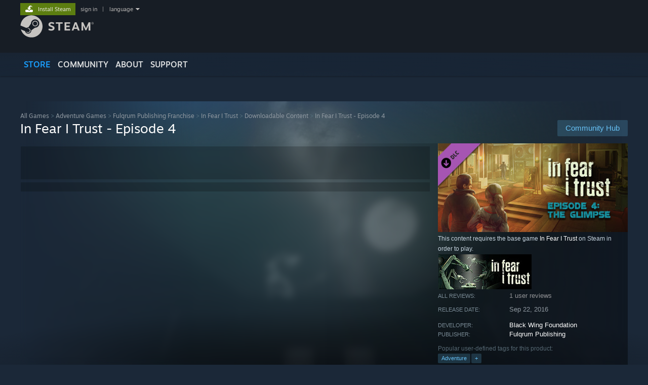

--- FILE ---
content_type: text/html; charset=UTF-8
request_url: https://store.steampowered.com/app/523852/In_Fear_I_Trust__Episode_4/
body_size: 21556
content:
<!DOCTYPE html>
<html class=" responsive DesktopUI" lang="en"  >
<head>
	<meta http-equiv="Content-Type" content="text/html; charset=UTF-8">
			<meta name="viewport" content="width=device-width,initial-scale=1">
		<meta name="theme-color" content="#171a21">
		<title>In Fear I Trust - Episode 4 on Steam</title>
	<link rel="shortcut icon" href="/favicon.ico" type="image/x-icon">

	
	
	<link href="https://store.fastly.steamstatic.com/public/shared/css/motiva_sans.css?v=YzJgj1FjzW34&amp;l=english&amp;_cdn=fastly" rel="stylesheet" type="text/css">
<link href="https://store.fastly.steamstatic.com/public/shared/css/shared_global.css?v=Mimb3_adC0Ie&amp;l=english&amp;_cdn=fastly" rel="stylesheet" type="text/css">
<link href="https://store.fastly.steamstatic.com/public/shared/css/buttons.css?v=BZhNEtESfYSJ&amp;l=english&amp;_cdn=fastly" rel="stylesheet" type="text/css">
<link href="https://store.fastly.steamstatic.com/public/css/v6/store.css?v=7LRLYp08Kl6w&amp;l=english&amp;_cdn=fastly" rel="stylesheet" type="text/css">
<link href="https://store.fastly.steamstatic.com/public/shared/css/user_reviews.css?v=jo85k8nNYAkB&amp;l=english&amp;_cdn=fastly" rel="stylesheet" type="text/css">
<link href="https://store.fastly.steamstatic.com/public/shared/css/store_game_shared.css?v=h3rDvpE1fR8Z&amp;l=english&amp;_cdn=fastly" rel="stylesheet" type="text/css">
<link href="https://store.fastly.steamstatic.com/public/css/v6/game.css?v=xjvx-ouvGSfh&amp;l=english&amp;_cdn=fastly" rel="stylesheet" type="text/css">
<link href="https://store.fastly.steamstatic.com/public/shared/css/store_background_shared.css?v=RuX0Jh-U_mAP&amp;l=english&amp;_cdn=fastly" rel="stylesheet" type="text/css">
<link href="https://store.fastly.steamstatic.com/public/css/v6/recommended.css?v=BxpJyNW11mxG&amp;l=english&amp;_cdn=fastly" rel="stylesheet" type="text/css">
<link href="https://store.fastly.steamstatic.com/public/css/v6/user_reviews_rewards.css?v=nDJVyLGQ1XMI&amp;l=english&amp;_cdn=fastly" rel="stylesheet" type="text/css">
<link href="https://store.fastly.steamstatic.com/public/shared/css/apphub.css?v=JES1wSdylAoi&amp;l=english&amp;_cdn=fastly" rel="stylesheet" type="text/css">
<link href="https://store.fastly.steamstatic.com/public/shared/css/ui-lightness/jquery-ui-1.7.2.custom.css?v=qgq7mHqEwLbE&amp;l=english&amp;_cdn=fastly" rel="stylesheet" type="text/css">
<link href="https://store.fastly.steamstatic.com/public/css/v6/game_mob.css?v=Ryx-AweEEY9T&amp;l=english&amp;_cdn=fastly" rel="stylesheet" type="text/css">
<link href="https://store.fastly.steamstatic.com/public/shared/css/shared_responsive.css?v=bVAhy8BAW0iP&amp;l=english&amp;_cdn=fastly" rel="stylesheet" type="text/css">
<script type="text/javascript" src="https://store.fastly.steamstatic.com/public/shared/javascript/jquery-1.8.3.min.js?v=NXam5zydzNu8&amp;l=english&amp;_cdn=fastly"></script>
<script type="text/javascript">$J = jQuery.noConflict();</script><script type="text/javascript">VALVE_PUBLIC_PATH = "https:\/\/store.fastly.steamstatic.com\/public\/";</script><script type="text/javascript" src="https://store.fastly.steamstatic.com/public/shared/javascript/tooltip.js?v=LZHsOVauqTrm&amp;l=english&amp;_cdn=fastly"></script>

<script type="text/javascript" src="https://store.fastly.steamstatic.com/public/shared/javascript/shared_global.js?v=84qavQoecqcM&amp;l=english&amp;_cdn=fastly"></script>

<script type="text/javascript" src="https://store.fastly.steamstatic.com/public/shared/javascript/auth_refresh.js?v=w6QbwI-5-j2S&amp;l=english&amp;_cdn=fastly"></script>

<script type="text/javascript" src="https://store.fastly.steamstatic.com/public/javascript/main.js?v=w4Oh_w9b2zUt&amp;l=english&amp;_cdn=fastly"></script>

<script type="text/javascript" src="https://store.fastly.steamstatic.com/public/javascript/dynamicstore.js?v=Ros6BpStU-em&amp;l=english&amp;_cdn=fastly"></script>

<script type="text/javascript">Object.seal && [ Object, Array, String, Number ].map( function( builtin ) { Object.seal( builtin.prototype ); } );</script>
		<script type="text/javascript">
			document.addEventListener('DOMContentLoaded', function(event) {
				$J.data( document, 'x_readytime', new Date().getTime() );
				$J.data( document, 'x_oldref', GetNavCookie() );
				SetupTooltips( { tooltipCSSClass: 'store_tooltip'} );
		});
		</script><script type="text/javascript" src="https://store.fastly.steamstatic.com/public/javascript/gamehighlightplayer.js?v=d3866k3rcR-N&amp;l=english&amp;_cdn=fastly"></script>
<script type="text/javascript" src="https://store.fastly.steamstatic.com/public/shared/javascript/user_reviews.js?v=li2vp_5Z315e&amp;l=english&amp;_cdn=fastly"></script>
<script type="text/javascript" src="https://store.fastly.steamstatic.com/public/shared/javascript/dselect.js?v=w0CV_PAvw3UA&amp;l=english&amp;_cdn=fastly"></script>
<script type="text/javascript" src="https://store.fastly.steamstatic.com/public/javascript/app_tagging.js?v=jzh2Y03tD8Ea&amp;l=english&amp;_cdn=fastly"></script>
<script type="text/javascript" src="https://store.fastly.steamstatic.com/public/javascript/game.js?v=j_HQITVf2f3k&amp;l=english&amp;_cdn=fastly"></script>
<script type="text/javascript" src="https://store.fastly.steamstatic.com/public/shared/javascript/flot-0.8/jquery.flot.min.js?v=mSfqk1QKKgiz&amp;l=english&amp;_cdn=fastly"></script>
<script type="text/javascript" src="https://store.fastly.steamstatic.com/public/shared/javascript/flot-0.8/jquery.flot.resize.min.js?v=MeIf0YViALgL&amp;l=english&amp;_cdn=fastly"></script>
<script type="text/javascript" src="https://store.fastly.steamstatic.com/public/shared/javascript/flot-0.8/jquery.flot.time.min.js?v=CIECDYHJjBgN&amp;l=english&amp;_cdn=fastly"></script>
<script type="text/javascript" src="https://store.fastly.steamstatic.com/public/shared/javascript/flot-0.8/jquery.flot.selection.min.js?v=laPWW88ZIIHe&amp;l=english&amp;_cdn=fastly"></script>
<script type="text/javascript" src="https://store.fastly.steamstatic.com/public/shared/javascript/jquery-ui-1.9.2.js?v=Bu2RA9fLXSi-&amp;l=english&amp;_cdn=fastly"></script>
<script type="text/javascript" src="https://store.fastly.steamstatic.com/public/shared/javascript/shared_responsive_adapter.js?v=e6xwLWkl6YbR&amp;l=english&amp;_cdn=fastly"></script>

						<meta name="twitter:card" content="summary_large_image">
					<meta name="Description" content="In Fear I Trust is a critically acclaimed first-person horror adventure. Explore eerie locations, solve puzzles and unravel the dark truth behind a secret soviet experiment in this story-driven psychological thriller.">
			
	<meta name="twitter:site" content="@steam" />

						<meta property="og:title" content="In Fear I Trust - Episode 4 on Steam">
					<meta property="twitter:title" content="In Fear I Trust - Episode 4 on Steam">
					<meta property="og:type" content="website">
					<meta property="fb:app_id" content="105386699540688">
					<meta property="og:site" content="Steam">
					<meta property="og:url" content="https://store.steampowered.com/app/523852/In_Fear_I_Trust__Episode_4/">
					<meta property="og:description" content="In Fear I Trust is a critically acclaimed first-person horror adventure. Explore eerie locations, solve puzzles and unravel the dark truth behind a secret soviet experiment in this story-driven psychological thriller.">
					<meta property="twitter:description" content="In Fear I Trust is a critically acclaimed first-person horror adventure. Explore eerie locations, solve puzzles and unravel the dark truth behind a secret soviet experiment in this story-driven psychological thriller.">
			
			<link rel="canonical" href="https://store.steampowered.com/app/523852/In_Fear_I_Trust__Episode_4/">
	
			<link rel="image_src" href="https://shared.fastly.steamstatic.com/store_item_assets/steam/apps/523852/capsule_616x353.jpg?t=1681210232">
		<meta property="og:image" content="https://shared.fastly.steamstatic.com/store_item_assets/steam/apps/523852/capsule_616x353.jpg?t=1681210232">
		<meta name="twitter:image" content="https://shared.fastly.steamstatic.com/store_item_assets/steam/apps/523852/capsule_616x353.jpg?t=1681210232" />
				
	
	
	
	
	</head>
<body class="v6 app game_bg menu_background_overlap application widestore v7menu responsive_page ">


<div class="responsive_page_frame with_header">
						<div role="navigation" class="responsive_page_menu_ctn mainmenu" aria-label="Mobile Menu">
				<div class="responsive_page_menu"  id="responsive_page_menu">
										<div class="mainmenu_contents">
						<div class="mainmenu_contents_items">
															<a class="menuitem" href="https://store.steampowered.com/login/?redir=app%2F523852%2FIn_Fear_I_Trust__Episode_4%2F&redir_ssl=1&snr=1_5_9__global-header">
									Sign in								</a>
															<a class="menuitem supernav supernav_active" href="https://store.steampowered.com/?snr=1_5_9__global-responsive-menu" data-tooltip-type="selector" data-tooltip-content=".submenu_Store">
				Store			</a>
			<div class="submenu_Store" style="display: none;" data-submenuid="Store">
														<a class="submenuitem" href="https://store.steampowered.com/?snr=1_5_9__global-responsive-menu">
						Home											</a>
														<a class="submenuitem" href="https://store.steampowered.com/explore/?snr=1_5_9__global-responsive-menu">
						Discovery Queue											</a>
														<a class="submenuitem" href="https://steamcommunity.com/my/wishlist/">
						Wishlist											</a>
														<a class="submenuitem" href="https://store.steampowered.com/points/shop/?snr=1_5_9__global-responsive-menu">
						Points Shop											</a>
														<a class="submenuitem" href="https://store.steampowered.com/news/?snr=1_5_9__global-responsive-menu">
						News											</a>
														<a class="submenuitem" href="https://store.steampowered.com/stats/?snr=1_5_9__global-responsive-menu">
						Charts											</a>
							</div>
										<a class="menuitem supernav" href="https://steamcommunity.com/" data-tooltip-type="selector" data-tooltip-content=".submenu_Community">
				Community			</a>
			<div class="submenu_Community" style="display: none;" data-submenuid="Community">
														<a class="submenuitem" href="https://steamcommunity.com/">
						Home											</a>
														<a class="submenuitem" href="https://steamcommunity.com/discussions/">
						Discussions											</a>
														<a class="submenuitem" href="https://steamcommunity.com/workshop/">
						Workshop											</a>
														<a class="submenuitem" href="https://steamcommunity.com/market/">
						Market											</a>
														<a class="submenuitem" href="https://steamcommunity.com/?subsection=broadcasts">
						Broadcasts											</a>
							</div>
										<a class="menuitem " href="https://store.steampowered.com/about/?snr=1_5_9__global-responsive-menu">
				About			</a>
										<a class="menuitem " href="https://help.steampowered.com/en/">
				Support			</a>
			
							<div class="minor_menu_items">
																								<div class="menuitem change_language_action">
									Change language								</div>
																																	<a class="menuitem" href="https://store.steampowered.com/mobile" target="_blank" rel="noreferrer">Get the Steam Mobile App</a>
																									<div class="menuitem" role="link" onclick="Responsive_RequestDesktopView();">
										View desktop website									</div>
															</div>
						</div>
						<div class="mainmenu_footer_spacer  "></div>
						<div class="mainmenu_footer">
															<div class="mainmenu_footer_logo"><img src="https://store.fastly.steamstatic.com/public/shared/images/responsive/footerLogo_valve_new.png"></div>
								© Valve Corporation. All rights reserved. All trademarks are property of their respective owners in the US and other countries.								<span class="mainmenu_valve_links">
									<a href="https://store.steampowered.com/privacy_agreement/?snr=1_5_9__global-responsive-menu" target="_blank">Privacy Policy</a>
									&nbsp;| &nbsp;<a href="http://www.valvesoftware.com/legal.htm" target="_blank">Legal</a>
									&nbsp;| &nbsp;<a href="https://help.steampowered.com/faqs/view/10BB-D27A-6378-4436" target="_blank">Accessibility</a>
									&nbsp;| &nbsp;<a href="https://store.steampowered.com/subscriber_agreement/?snr=1_5_9__global-responsive-menu" target="_blank">Steam Subscriber Agreement</a>
									&nbsp;| &nbsp;<a href="https://store.steampowered.com/steam_refunds/?snr=1_5_9__global-responsive-menu" target="_blank">Refunds</a>
									&nbsp;| &nbsp;<a href="https://store.steampowered.com/account/cookiepreferences/?snr=1_5_9__global-responsive-menu" target="_blank">Cookies</a>
								</span>
													</div>
					</div>
									</div>
			</div>
		
		<div class="responsive_local_menu_tab"></div>

		<div class="responsive_page_menu_ctn localmenu">
			<div class="responsive_page_menu"  id="responsive_page_local_menu" data-panel="{&quot;onOptionsActionDescription&quot;:&quot;Filter&quot;,&quot;onOptionsButton&quot;:&quot;Responsive_ToggleLocalMenu()&quot;,&quot;onCancelButton&quot;:&quot;Responsive_ToggleLocalMenu()&quot;}">
				<div class="localmenu_content" data-panel="{&quot;maintainY&quot;:true,&quot;bFocusRingRoot&quot;:true,&quot;flow-children&quot;:&quot;column&quot;}">
				</div>
			</div>
		</div>



					<div class="responsive_header">
				<div class="responsive_header_content">
					<div id="responsive_menu_logo">
						<img src="https://store.fastly.steamstatic.com/public/shared/images/responsive/header_menu_hamburger.png" height="100%">
											</div>
					<div class="responsive_header_logo">
						<a href="https://store.steampowered.com/?snr=1_5_9__global-responsive-menu">
															<img src="https://store.fastly.steamstatic.com/public/shared/images/responsive/header_logo.png" height="36" border="0" alt="STEAM">
													</a>
					</div>
					<div class="responsive_header_react_target" data-featuretarget="store-menu-responsive-search"><div class="responsive_header_react_placeholder"></div></div>				</div>
			</div>
		
		<div class="responsive_page_content_overlay">

		</div>

		<div class="responsive_fixonscroll_ctn nonresponsive_hidden ">
		</div>
	
	<div class="responsive_page_content">

		<div role="banner" id="global_header" data-panel="{&quot;flow-children&quot;:&quot;row&quot;}">
	<div class="content">
		<div class="logo">
			<span id="logo_holder">
									<a href="https://store.steampowered.com/?snr=1_5_9__global-header" aria-label="Link to the Steam Homepage">
						<img src="https://store.fastly.steamstatic.com/public/shared/images/header/logo_steam.svg?t=962016" width="176" height="44" alt="Link to the Steam Homepage">
					</a>
							</span>
		</div>

			<div role="navigation" class="supernav_container" aria-label="Global Menu">
								<a class="menuitem supernav supernav_active" href="https://store.steampowered.com/?snr=1_5_9__global-header" data-tooltip-type="selector" data-tooltip-content=".submenu_Store">
				STORE			</a>
			<div class="submenu_Store" style="display: none;" data-submenuid="Store">
														<a class="submenuitem" href="https://store.steampowered.com/?snr=1_5_9__global-header">
						Home											</a>
														<a class="submenuitem" href="https://store.steampowered.com/explore/?snr=1_5_9__global-header">
						Discovery Queue											</a>
														<a class="submenuitem" href="https://steamcommunity.com/my/wishlist/">
						Wishlist											</a>
														<a class="submenuitem" href="https://store.steampowered.com/points/shop/?snr=1_5_9__global-header">
						Points Shop											</a>
														<a class="submenuitem" href="https://store.steampowered.com/news/?snr=1_5_9__global-header">
						News											</a>
														<a class="submenuitem" href="https://store.steampowered.com/stats/?snr=1_5_9__global-header">
						Charts											</a>
							</div>
										<a class="menuitem supernav" href="https://steamcommunity.com/" data-tooltip-type="selector" data-tooltip-content=".submenu_Community">
				COMMUNITY			</a>
			<div class="submenu_Community" style="display: none;" data-submenuid="Community">
														<a class="submenuitem" href="https://steamcommunity.com/">
						Home											</a>
														<a class="submenuitem" href="https://steamcommunity.com/discussions/">
						Discussions											</a>
														<a class="submenuitem" href="https://steamcommunity.com/workshop/">
						Workshop											</a>
														<a class="submenuitem" href="https://steamcommunity.com/market/">
						Market											</a>
														<a class="submenuitem" href="https://steamcommunity.com/?subsection=broadcasts">
						Broadcasts											</a>
							</div>
										<a class="menuitem " href="https://store.steampowered.com/about/?snr=1_5_9__global-header">
				About			</a>
										<a class="menuitem " href="https://help.steampowered.com/en/">
				SUPPORT			</a>
				</div>
	<script type="text/javascript">
		jQuery(function($) {
			$('#global_header .supernav').v_tooltip({'location':'bottom', 'destroyWhenDone': false, 'tooltipClass': 'supernav_content', 'offsetY':-6, 'offsetX': 1, 'horizontalSnap': 4, 'tooltipParent': '#global_header .supernav_container', 'correctForScreenSize': false});
		});
	</script>

		<div id="global_actions">
			<div role="navigation" id="global_action_menu" aria-label="Account Menu">
									<a class="header_installsteam_btn header_installsteam_btn_green" href="https://store.steampowered.com/about/?snr=1_5_9__global-header">
						<div class="header_installsteam_btn_content">
							Install Steam						</div>
					</a>
				
				
									<a class="global_action_link" href="https://store.steampowered.com/login/?redir=app%2F523852%2FIn_Fear_I_Trust__Episode_4%2F&redir_ssl=1&snr=1_5_9__global-header">sign in</a>
											&nbsp;|&nbsp;
						<span class="pulldown global_action_link" id="language_pulldown" onclick="ShowMenu( this, 'language_dropdown', 'right' );">language</span>
						<div class="popup_block_new" id="language_dropdown" style="display: none;">
							<div class="popup_body popup_menu">
																																					<a class="popup_menu_item tight" href="?l=schinese" onclick="ChangeLanguage( 'schinese' ); return false;">简体中文 (Simplified Chinese)</a>
																													<a class="popup_menu_item tight" href="?l=tchinese" onclick="ChangeLanguage( 'tchinese' ); return false;">繁體中文 (Traditional Chinese)</a>
																													<a class="popup_menu_item tight" href="?l=japanese" onclick="ChangeLanguage( 'japanese' ); return false;">日本語 (Japanese)</a>
																													<a class="popup_menu_item tight" href="?l=koreana" onclick="ChangeLanguage( 'koreana' ); return false;">한국어 (Korean)</a>
																													<a class="popup_menu_item tight" href="?l=thai" onclick="ChangeLanguage( 'thai' ); return false;">ไทย (Thai)</a>
																													<a class="popup_menu_item tight" href="?l=bulgarian" onclick="ChangeLanguage( 'bulgarian' ); return false;">Български (Bulgarian)</a>
																													<a class="popup_menu_item tight" href="?l=czech" onclick="ChangeLanguage( 'czech' ); return false;">Čeština (Czech)</a>
																													<a class="popup_menu_item tight" href="?l=danish" onclick="ChangeLanguage( 'danish' ); return false;">Dansk (Danish)</a>
																													<a class="popup_menu_item tight" href="?l=german" onclick="ChangeLanguage( 'german' ); return false;">Deutsch (German)</a>
																																							<a class="popup_menu_item tight" href="?l=spanish" onclick="ChangeLanguage( 'spanish' ); return false;">Español - España (Spanish - Spain)</a>
																													<a class="popup_menu_item tight" href="?l=latam" onclick="ChangeLanguage( 'latam' ); return false;">Español - Latinoamérica (Spanish - Latin America)</a>
																													<a class="popup_menu_item tight" href="?l=greek" onclick="ChangeLanguage( 'greek' ); return false;">Ελληνικά (Greek)</a>
																													<a class="popup_menu_item tight" href="?l=french" onclick="ChangeLanguage( 'french' ); return false;">Français (French)</a>
																													<a class="popup_menu_item tight" href="?l=italian" onclick="ChangeLanguage( 'italian' ); return false;">Italiano (Italian)</a>
																													<a class="popup_menu_item tight" href="?l=indonesian" onclick="ChangeLanguage( 'indonesian' ); return false;">Bahasa Indonesia (Indonesian)</a>
																													<a class="popup_menu_item tight" href="?l=hungarian" onclick="ChangeLanguage( 'hungarian' ); return false;">Magyar (Hungarian)</a>
																													<a class="popup_menu_item tight" href="?l=dutch" onclick="ChangeLanguage( 'dutch' ); return false;">Nederlands (Dutch)</a>
																													<a class="popup_menu_item tight" href="?l=norwegian" onclick="ChangeLanguage( 'norwegian' ); return false;">Norsk (Norwegian)</a>
																													<a class="popup_menu_item tight" href="?l=polish" onclick="ChangeLanguage( 'polish' ); return false;">Polski (Polish)</a>
																													<a class="popup_menu_item tight" href="?l=portuguese" onclick="ChangeLanguage( 'portuguese' ); return false;">Português (Portuguese - Portugal)</a>
																													<a class="popup_menu_item tight" href="?l=brazilian" onclick="ChangeLanguage( 'brazilian' ); return false;">Português - Brasil (Portuguese - Brazil)</a>
																													<a class="popup_menu_item tight" href="?l=romanian" onclick="ChangeLanguage( 'romanian' ); return false;">Română (Romanian)</a>
																													<a class="popup_menu_item tight" href="?l=russian" onclick="ChangeLanguage( 'russian' ); return false;">Русский (Russian)</a>
																													<a class="popup_menu_item tight" href="?l=finnish" onclick="ChangeLanguage( 'finnish' ); return false;">Suomi (Finnish)</a>
																													<a class="popup_menu_item tight" href="?l=swedish" onclick="ChangeLanguage( 'swedish' ); return false;">Svenska (Swedish)</a>
																													<a class="popup_menu_item tight" href="?l=turkish" onclick="ChangeLanguage( 'turkish' ); return false;">Türkçe (Turkish)</a>
																													<a class="popup_menu_item tight" href="?l=vietnamese" onclick="ChangeLanguage( 'vietnamese' ); return false;">Tiếng Việt (Vietnamese)</a>
																													<a class="popup_menu_item tight" href="?l=ukrainian" onclick="ChangeLanguage( 'ukrainian' ); return false;">Українська (Ukrainian)</a>
																									<a class="popup_menu_item tight" href="https://www.valvesoftware.com/en/contact?contact-person=Translation%20Team%20Feedback" target="_blank">Report a translation problem</a>
							</div>
						</div>
												</div>
					</div>
			</div>
</div>
<div class="StoreMenuLoadingPlaceholder" data-featuretarget="store-menu-v7"><div class="PlaceholderInner"></div></div><div id="responsive_store_nav_ctn"></div><div id="responsive_store_nav_overlay" style="display:none"><div id="responsive_store_nav_overlay_ctn"></div><div id="responsive_store_nav_overlay_bottom"></div></div><div id="responsive_store_search_overlay" style="display:none"></div><div data-cart-banner-spot="1"></div>
		<div role="main" class="responsive_page_template_content" id="responsive_page_template_content" data-panel="{&quot;autoFocus&quot;:true}" >

			<div id="application_config" style="display: none;"  data-config="{&quot;EUNIVERSE&quot;:1,&quot;WEB_UNIVERSE&quot;:&quot;public&quot;,&quot;LANGUAGE&quot;:&quot;english&quot;,&quot;COUNTRY&quot;:&quot;US&quot;,&quot;MEDIA_CDN_COMMUNITY_URL&quot;:&quot;https:\/\/cdn.fastly.steamstatic.com\/steamcommunity\/public\/&quot;,&quot;MEDIA_CDN_URL&quot;:&quot;https:\/\/cdn.fastly.steamstatic.com\/&quot;,&quot;VIDEO_CDN_URL&quot;:&quot;https:\/\/video.fastly.steamstatic.com\/&quot;,&quot;COMMUNITY_CDN_URL&quot;:&quot;https:\/\/community.fastly.steamstatic.com\/&quot;,&quot;COMMUNITY_CDN_ASSET_URL&quot;:&quot;https:\/\/cdn.fastly.steamstatic.com\/steamcommunity\/public\/assets\/&quot;,&quot;STORE_CDN_URL&quot;:&quot;https:\/\/store.fastly.steamstatic.com\/&quot;,&quot;PUBLIC_SHARED_URL&quot;:&quot;https:\/\/store.fastly.steamstatic.com\/public\/shared\/&quot;,&quot;COMMUNITY_BASE_URL&quot;:&quot;https:\/\/steamcommunity.com\/&quot;,&quot;CHAT_BASE_URL&quot;:&quot;https:\/\/steamcommunity.com\/&quot;,&quot;STORE_BASE_URL&quot;:&quot;https:\/\/store.steampowered.com\/&quot;,&quot;STORE_CHECKOUT_BASE_URL&quot;:&quot;https:\/\/checkout.steampowered.com\/&quot;,&quot;IMG_URL&quot;:&quot;https:\/\/store.fastly.steamstatic.com\/public\/images\/&quot;,&quot;STEAMTV_BASE_URL&quot;:&quot;https:\/\/steam.tv\/&quot;,&quot;HELP_BASE_URL&quot;:&quot;https:\/\/help.steampowered.com\/&quot;,&quot;PARTNER_BASE_URL&quot;:&quot;https:\/\/partner.steamgames.com\/&quot;,&quot;STATS_BASE_URL&quot;:&quot;https:\/\/partner.steampowered.com\/&quot;,&quot;INTERNAL_STATS_BASE_URL&quot;:&quot;https:\/\/steamstats.valve.org\/&quot;,&quot;IN_CLIENT&quot;:false,&quot;USE_POPUPS&quot;:false,&quot;STORE_ICON_BASE_URL&quot;:&quot;https:\/\/shared.fastly.steamstatic.com\/store_item_assets\/steam\/apps\/&quot;,&quot;STORE_ITEM_BASE_URL&quot;:&quot;https:\/\/shared.fastly.steamstatic.com\/store_item_assets\/&quot;,&quot;WEBAPI_BASE_URL&quot;:&quot;https:\/\/api.steampowered.com\/&quot;,&quot;TOKEN_URL&quot;:&quot;https:\/\/store.steampowered.com\/\/chat\/clientjstoken&quot;,&quot;BUILD_TIMESTAMP&quot;:1769205700,&quot;PAGE_TIMESTAMP&quot;:1769384143,&quot;IN_TENFOOT&quot;:false,&quot;IN_GAMEPADUI&quot;:false,&quot;IN_CHROMEOS&quot;:false,&quot;IN_MOBILE_WEBVIEW&quot;:false,&quot;PLATFORM&quot;:&quot;macos&quot;,&quot;BASE_URL_STORE_CDN_ASSETS&quot;:&quot;https:\/\/cdn.fastly.steamstatic.com\/store\/&quot;,&quot;EREALM&quot;:1,&quot;LOGIN_BASE_URL&quot;:&quot;https:\/\/login.steampowered.com\/&quot;,&quot;AVATAR_BASE_URL&quot;:&quot;https:\/\/avatars.fastly.steamstatic.com\/&quot;,&quot;FROM_WEB&quot;:true,&quot;WEBSITE_ID&quot;:&quot;Store&quot;,&quot;BASE_URL_SHARED_CDN&quot;:&quot;https:\/\/shared.fastly.steamstatic.com\/&quot;,&quot;CLAN_CDN_ASSET_URL&quot;:&quot;https:\/\/clan.fastly.steamstatic.com\/&quot;,&quot;COMMUNITY_ASSETS_BASE_URL&quot;:&quot;https:\/\/shared.fastly.steamstatic.com\/community_assets\/&quot;,&quot;SNR&quot;:&quot;1_5_9_&quot;}" data-userinfo="{&quot;logged_in&quot;:false,&quot;country_code&quot;:&quot;US&quot;,&quot;excluded_content_descriptors&quot;:[3,4]}" data-hwinfo="{&quot;bSteamOS&quot;:false,&quot;bSteamDeck&quot;:false}" data-broadcastuser="{&quot;success&quot;:1,&quot;bHideStoreBroadcast&quot;:false}" data-store_page_asset_url="&quot;https:\/\/shared.fastly.steamstatic.com\/store_item_assets\/steam\/apps\/523852\/%s?t=1681210232&quot;" data-store_page_extra_assets_url="&quot;https:\/\/shared.fastly.steamstatic.com\/store_item_assets\/steam\/apps\/523852\/%s?t=1681210232&quot;" data-store_page_extra_assets_map="[]" data-store_user_config="{&quot;webapi_token&quot;:&quot;&quot;,&quot;shoppingcart&quot;:null,&quot;originating_navdata&quot;:{&quot;domain&quot;:&quot;store.steampowered.com&quot;,&quot;controller&quot;:&quot;direct-navigation&quot;,&quot;method&quot;:&quot;&quot;,&quot;submethod&quot;:&quot;&quot;,&quot;feature&quot;:&quot;&quot;,&quot;depth&quot;:0,&quot;countrycode&quot;:&quot;&quot;,&quot;webkey&quot;:null,&quot;is_client&quot;:false,&quot;curator_data&quot;:null,&quot;is_likely_bot&quot;:true,&quot;is_utm&quot;:false},&quot;wishlist_item_count&quot;:0}"></div><div id="application_root"></div><script>window.g_wapit="";</script><link href="https://store.fastly.steamstatic.com/public/css/applications/store/main.css?v=mw8LVDvyH3ep&amp;l=english&amp;_cdn=fastly" rel="stylesheet" type="text/css">
<script type="text/javascript" src="https://store.fastly.steamstatic.com/public/javascript/applications/store/manifest.js?v=L8yciBdjkQO3&amp;l=english&amp;_cdn=fastly"></script>
<script type="text/javascript" src="https://store.fastly.steamstatic.com/public/javascript/applications/store/libraries~b28b7af69.js?v=L9JqUktT3bf9&amp;l=english&amp;_cdn=fastly"></script>
<script type="text/javascript" src="https://store.fastly.steamstatic.com/public/javascript/applications/store/main.js?v=donWUfItxb22&amp;l=english&amp;_cdn=fastly"></script>
<script type="text/javascript">
	var g_AccountID = 0;
	var g_Languages = ["english"];
	var g_sessionID = "448fbee7aff76cfdcecd1f57";
	var g_ServerTime = 1769384143;
	var g_bUseNewCartAPI = true;

	$J( InitMiniprofileHovers( 'https%3A%2F%2Fstore.steampowered.com%2F' ) );

	
	if ( typeof GStoreItemData != 'undefined' )
	{
		GStoreItemData.AddNavParams({
			__page_default: "1_5_9_",
			__page_default_obj: {"domain":"store.steampowered.com","controller":"application","method":"app","submethod":"","feature":null,"depth":null,"countrycode":"US","webkey":null,"is_client":false,"curator_data":null,"is_likely_bot":true,"is_utm":null},
			__originating_obj: {"domain":"store.steampowered.com","controller":"direct-navigation","method":"","submethod":"","feature":"","depth":0,"countrycode":"","webkey":null,"is_client":false,"curator_data":null,"is_likely_bot":true,"is_utm":false},
			storemenu_recommendedtags: "1_5_9__17"		});
	}

	if ( typeof GDynamicStore != 'undefined' )
	{
		GDynamicStore.Init(0, false, "", {"primary_language":null,"secondary_languages":null,"platform_windows":null,"platform_mac":null,"platform_linux":null,"timestamp_updated":null,"hide_store_broadcast":null,"review_score_preference":null,"timestamp_content_descriptor_preferences_updated":null,"provide_deck_feedback":null,"additional_languages":null,"game_frame_rate_reporting":null}, 'US',
			{"bNoDefaultDescriptors":true});
		GStoreItemData.SetCurrencyFormatter(function( nValueInCents, bWholeUnitsOnly ) { var fmt = function( nValueInCents, bWholeUnitsOnly ) {	var format = v_numberformat( nValueInCents / 100, bWholeUnitsOnly ? 0 : 2, ".", ","); return format; };var strNegativeSymbol = '';	if ( nValueInCents < 0 ) { strNegativeSymbol = '-'; nValueInCents = -nValueInCents; }return strNegativeSymbol + "$" + fmt( nValueInCents, bWholeUnitsOnly );});
		GStoreItemData.SetCurrencyMinPriceIncrement(1);
	}
</script>

<script type="text/javascript">

	var g_eDiscoveryQueueType = 0;

	GStoreItemData.AddStoreItemDataSet(
		{"rgApps":[],"rgPackages":{"124145":{"name":"In Fear I Trust","url_name":"In_Fear_I_Trust","discount_block":"<div class=\"discount_block  no_discount\" data-price-final=\"399\" data-bundlediscount=\"0\" data-discount=\"0\"><div class=\"discount_prices\"><div class=\"discount_final_price\">$3.99<\/div><\/div><\/div>","descids":[],"tiny_capsule":"https:\/\/shared.fastly.steamstatic.com\/store_item_assets\/steam\/apps\/522690\/capsule_sm_120.jpg?t=1752576765","tags":["Horror","Thriller","Psychological Horror","Puzzle","Atmospheric"],"tagids":[1667,4064,1721,1664,4166,1742],"os_windows":true,"appids":[522690],"has_live_broadcast":false,"localized":true,"localized_english":true},"124791":{"name":"In Fear I Trust - Episode 2","url_name":"In_Fear_I_Trust__Episode_2","discount_block":"<div class=\"discount_block  no_discount\" data-price-final=\"399\" data-bundlediscount=\"0\" data-discount=\"0\"><div class=\"discount_prices\"><div class=\"discount_final_price\">$3.99<\/div><\/div><\/div>","descids":[],"tiny_capsule":"https:\/\/shared.fastly.steamstatic.com\/store_item_assets\/steam\/apps\/523850\/capsule_sm_120.jpg?t=1681210162","tags":["Adventure"],"tagids":[21],"os_windows":true,"appids":[523850],"has_live_broadcast":false,"localized":true,"localized_english":true},"124794":{"name":"In Fear I Trust - Episode 3","url_name":"In_Fear_I_Trust__Episode_3","discount_block":"<div class=\"discount_block  no_discount\" data-price-final=\"399\" data-bundlediscount=\"0\" data-discount=\"0\"><div class=\"discount_prices\"><div class=\"discount_final_price\">$3.99<\/div><\/div><\/div>","descids":[],"tiny_capsule":"https:\/\/shared.fastly.steamstatic.com\/store_item_assets\/steam\/apps\/523851\/capsule_sm_120.jpg?t=1681210194","tags":["Adventure"],"tagids":[21],"os_windows":true,"appids":[523851],"has_live_broadcast":false,"localized":true,"localized_english":true},"124797":{"name":"In Fear I Trust - Episode 4","url_name":"In_Fear_I_Trust__Episode_4","discount_block":"<div class=\"discount_block  no_discount\" data-price-final=\"399\" data-bundlediscount=\"0\" data-discount=\"0\"><div class=\"discount_prices\"><div class=\"discount_final_price\">$3.99<\/div><\/div><\/div>","descids":[],"tiny_capsule":"https:\/\/shared.fastly.steamstatic.com\/store_item_assets\/steam\/apps\/523852\/capsule_sm_120.jpg?t=1681210232","tags":["Adventure"],"tagids":[21],"os_windows":true,"appids":[523852],"has_live_broadcast":false,"localized":true,"localized_english":true}},"rgBundles":[]}	);
	GStoreItemData.AddNavParams( {
		recommended: "1_5_9__300",
		recommend_franchise: "1_5_9__316",
		more_from_franchise: "1_5_9__317",
		bundle_component_preview: "1_5_9__412",
		recommended_ranked_played: "1_5_9__862",
	} );

	$J( function() {
		var $Expander = $J('#devnotes_expander');
		if( $Expander.length && $Expander.height() < parseInt( $Expander.css('max-height') ) ) {
			$J('#devnotes_more').hide();
		}

		CollapseLongStrings( '.dev_row .summary.column' );

				InitAutocollapse();
		InitHorizontalAutoSliders();

		Responsive_ReparentItemsInResponsiveMode( '.responsive_apppage_details_right', $J('#responsive_apppage_details_right_ctn') );
		Responsive_ReparentItemsInResponsiveMode( '.responsive_apppage_details_left', $J('#responsive_apppage_details_left_ctn') );
		Responsive_ReparentItemsInResponsiveMode( '.responsive_apppage_reviewblock', $J('#responsive_apppage_reviewblock_ctn') );

		//hack to workaround chrome bug
		$J('#responsive_apppage_reviewblock_ctn' ).css('width', '100%' );
		window.setTimeout( function() { $J('#responsive_apppage_reviewblock_ctn').css('width', '' ); }, 1 );

				var watcher = new CScrollOffsetWatcher( $J('#app_reviews_hash'), OnLoadReviews );
		watcher.SetBufferHeight( 0 );

				InitPlaytimeFilterSlider();
		
		// on Tablet wait to do this when the window is fully loaded - see OnPageLoaded()
				ReparentAppLandingPageForSmallScreens();
		
		
				AddRightNavStickyPaddingOnTablet();
		
			var usability = InitUsabilityTracker( "https:\/\/store.steampowered.com\/app\/usabilitytracking\/523852" );
		usability.ScheduleUpload();
	
		
		SetupReviewFilterMenus();

			} );

	
	function OpenTagModal()
	{
		ShowAppTagModal( 523852 );
	}

</script>

<div class="game_page_background game" data-miniprofile-appid=523852>

	
			<div class="banner_open_in_steam">
			<div data-featuretarget="open-in-desktop-client"></div>
		</div>
	
	
	<!-- create two column layout for Deck, Tablet sized screens -->
	<div id="tabletGrid" class="tablet_grid">

	<div class="page_content_ctn" itemscope itemtype="http://schema.org/Product">
		
		<meta itemprop="image" content="https://shared.fastly.steamstatic.com/store_item_assets/steam/apps/523852/capsule_231x87.jpg?t=1681210232">
					<div itemprop="offers" itemscope itemtype="http://schema.org/Offer" style="display: none;">
				<meta itemprop="priceCurrency" content="USD">
				<meta itemprop="price" content="3.99">
							</div>
		
		<div class="page_top_area">
						<div class="game_page_background_ctn game">
				<img src="https://shared.fastly.steamstatic.com/store_item_assets/steam/apps/523852/ss_9dc983375fe06b3665b387d47764e67092968f61.1920x1080.jpg?t=1681210232" class="gameColor" alt="">
				<img src="https://shared.fastly.steamstatic.com/store_item_assets/steam/apps/523852/ss_9dc983375fe06b3665b387d47764e67092968f61.1920x1080.jpg?t=1681210232" class="gameTexture" alt="">
			</div>

		<div class="page_title_area game_title_area page_content" data-gpnav="columns">
			<div class="breadcrumbs" data-panel="{&quot;flow-children&quot;:&quot;row&quot;}" >
								<div class="blockbg">
											<a href="https://store.steampowered.com/search/?term=&snr=1_5_9__205">All Games</a>
																					&gt; <a href="https://store.steampowered.com/genre/Adventure/?snr=1_5_9__205">Adventure Games</a>
																&gt; <a href="https://store.steampowered.com/franchise/FulqrumPublishing?snr=1_5_9__205">Fulqrum Publishing Franchise</a>
																&gt; <a href="https://store.steampowered.com/app/522690/?snr=1_5_9__205">In Fear I Trust</a>
						&gt; <a href="https://store.steampowered.com/dlc/522690/?snr=1_5_9__205">Downloadable Content</a>
																&gt; <a href="https://store.steampowered.com/app/523852/?snr=1_5_9__205"><span itemprop="name">In Fear I Trust - Episode 4</span></a>
									</div>
				<div style="clear: left;"></div>
							</div>
						

<div class="apphub_HomeHeaderContent">

	<div class="apphub_HeaderStandardTop">
		                      <div class="apphub_OtherSiteInfo">

                    
                <a class="btnv6_blue_hoverfade btn_medium" href="https://steamcommunity.com/app/522690">
                    <span>Community Hub</span>
                </a>
            </div>
         		<div class="apphub_AppIcon"><img src="https://cdn.akamai.steamstatic.com/steamcommunity/public/images/apps/522690/508c0403baa51507038d9473bf69a1eeb75ab5d6.jpg"><div class="overlay"></div></div>
		<div id="appHubAppName" class="apphub_AppName" role="heading" aria-level="1">In Fear I Trust - Episode 4</div>
		<div style="clear: both"></div>

	</div>

</div>

											</div>
		<div style="clear: left;"></div>


		<div class="block game_media_and_summary_ctn">
						<script type="text/javascript">
				var strRequiredVersion = "9";
				if ( typeof( g_bIsOnMac ) != 'undefined' && g_bIsOnMac )
					strRequiredVersion = "10.1.0";

			</script>

			
			<div class="game_background_glow">
				
								
				
								<div id="page_header_img" class="responsive_page_header_img" style="display: none;">
					<img style="width:100%;" src="https://shared.fastly.steamstatic.com/store_item_assets/steam/apps/523852/header.jpg?t=1681210232" alt="In Fear I Trust - Episode 4">
				</div>

				<div class="block_content page_content" id="broadcast">

				
				</div>
				<div class="block_content page_content" id="game_highlights" data-panel="{&quot;flow-children&quot;:&quot;column&quot;}" >

				<div class="rightcol" data-panel="{&quot;flow-children&quot;:&quot;column&quot;}">
					<div class="glance_ctn">
						<div id="gameHeaderCtn" class="game_header_ctn">
							<div id="gameHeaderImageCtn" class="game_header_image_ctn">
								<img class="game_header_image_full" alt="" src="https://shared.fastly.steamstatic.com/store_item_assets/steam/apps/523852/header.jpg?t=1681210232">

																									<div id="appHubAppName_responsive" style="display: none;" class="apphub_AppName">In Fear I Trust - Episode 4</div>
									<div data-panel="{&quot;type&quot;:&quot;PanelGroup&quot;}" id="appHeaderGridContainer" class="app_header_grid_container" style="display:none">

																					<div class="grid_label">Developer</div>
											<div class="grid_content">
												<a href="https://store.steampowered.com/search/?developer=Black%20Wing%20Foundation&snr=1_5_9__400">Black Wing Foundation</a>											</div>
																																											<div class="grid_label">Publisher</div>
												<div class="grid_content">
													<a href="https://store.steampowered.com/publisher/FulqrumPublishing?snr=1_5_9__400">Fulqrum Publishing</a>												</div>
																					
																					<div class="grid_label grid_date">Released</div>
											<div class="grid_content grid_date">
												Sep 22, 2016											</div>
																			</div>
															</div>
							
																	<div data-panel="{&quot;type&quot;:&quot;PanelGroup&quot;}" class="glance_details">
																					<p>This content requires the base game <a href="https://store.steampowered.com/app/522690/">In Fear I Trust</a> on Steam in order to play.</p>
																																	<a href="https://store.steampowered.com/app/522690/?snr=1_5_9__413"><img src="https://shared.fastly.steamstatic.com/store_item_assets/steam/apps/522690/capsule_184x69.jpg?t=1752576765" border="0" /></a>
																			</div>
																														</div> 						<div id="glanceMidCtn" class="glance_mid_ctn">
						<div class="glance_ctn_responsive_left">
															<div id="userReviews" class="user_reviews">

									
																		<a class="user_reviews_summary_row" href="#app_reviews_hash" data-tooltip-html="Need more user reviews to generate a score" itemprop="aggregateRating" itemscope itemtype="http://schema.org/AggregateRating">
										<div class="subtitle column all">
											All Reviews:										</div>
										<div class="summary column">
																					<span class="game_review_summary not_enough_reviews" itemprop="description">1 user reviews</span>
																																	<span class="nonresponsive_hidden responsive_reviewdesc">
												- Need more user reviews to generate a score											</span>

											<!-- microdata -->
											<meta itemprop="reviewCount" content="1">
											<meta itemprop="ratingValue" content="0">
											<meta itemprop="bestRating" content="10">
											<meta itemprop="worstRating" content="1">
																				</div>
									</a>
								</div>
							
															<div class="release_date">
									<div class="subtitle column">Release Date:</div>
									<div class="date">Sep 22, 2016</div>
								</div>
							
																						<div class="dev_row">
									<div class="subtitle column">Developer:</div>
									<div class="summary column" id="developers_list">
										<a href="https://store.steampowered.com/search/?developer=Black%20Wing%20Foundation&snr=1_5_9__2000">Black Wing Foundation</a>									</div>
								</div>
							
																								<div class="dev_row">
										<div class="subtitle column">Publisher:</div>
										<div class="summary column">
										<a href="https://store.steampowered.com/publisher/FulqrumPublishing?snr=1_5_9__2000">Fulqrum Publishing</a>										</div>
									</div>
															
													</div>

						<div id="glanceCtnResponsiveRight" class="glance_ctn_responsive_right" data-panel="{&quot;flow-children&quot;:&quot;column&quot;}" >
																								<!-- when the javascript runs, it will set these visible or not depending on what fits in the area -->
																		<div class="responsive_block_header">Tags</div>
									<div class="glance_tags_ctn popular_tags_ctn" data-panel="{&quot;flow-children&quot;:&quot;row&quot;}" >
										<div class="glance_tags_label">Popular user-defined tags for this product:</div>
										<div data-panel="{&quot;flow-children&quot;:&quot;row&quot;}" class="glance_tags popular_tags" data-appid="523852">
											<a href="https://store.steampowered.com/tags/en/Adventure/?snr=1_5_9__409" class="app_tag" style="display: none;">
												Adventure												</a><div class="app_tag add_button" data-panel="{&quot;focusable&quot;:true,&quot;clickOnActivate&quot;:true}" role="button" onclick="ShowAppTagModal( 523852 )">+</div>
										</div>
									</div>
																						</div> 																						<div id="reviewsHeader_responsive" style="display: none;" class="responsive_block_header">Reviews</div>
																	<div data-panel="{&quot;focusable&quot;:true,&quot;clickOnActivate&quot;:true}" role="button" id="userReviews_responsive" style="display: none;" class="user_reviews" onclick="window.location='#app_reviews_hash'">

																				<a id="appReviewsAll_responsive" class="user_reviews_summary_row" href="#app_reviews_hash">
											<div class="subtitle column all">All Reviews:</div>
											<div class="summary column">
																							<span class="responsive_reviewdesc_short">
													<span class="desc_short">All Time:</span>
																										<span class="game_review_summary not_enough_reviews">1 user reviews</span>
													()
												</span>
																						</div>
										</a>

																			</div>
																					</div>
					</div>
				</div>

				<div data-panel="{&quot;maintainX&quot;:true,&quot;flow-children&quot;:&quot;column&quot;}" class="leftcol">
					<div class="highlight_ctn">
													<div class="highlight_overflow">
								<div class="gamehighlight_desktopskeleton">
									<div class="gamehighlight_desktopskeleton_itemview"></div>
									<div class="gamehighlight_desktopskeleton_stripitems"></div>
									<div class="gamehighlight_desktopskeleton_stripscrollbar"></div>
								</div>
								<div class="gamehighlight_desktopcarousel" data-featuretarget="gamehighlight-desktopcarousel" data-props="{&quot;appName&quot;:&quot;In Fear I Trust - Episode 4&quot;,&quot;trailers&quot;:[],&quot;screenshots&quot;:[{&quot;name&quot;:&quot;ss_d5ff2123f14b7887b0193b1c80ea497dac9bd9f9.jpg&quot;,&quot;thumbnail&quot;:&quot;https:\/\/shared.fastly.steamstatic.com\/store_item_assets\/steam\/apps\/523852\/ss_d5ff2123f14b7887b0193b1c80ea497dac9bd9f9.116x65.jpg?t=1681210232&quot;,&quot;standard&quot;:&quot;https:\/\/shared.fastly.steamstatic.com\/store_item_assets\/steam\/apps\/523852\/ss_d5ff2123f14b7887b0193b1c80ea497dac9bd9f9.600x338.jpg?t=1681210232&quot;,&quot;full&quot;:&quot;https:\/\/shared.fastly.steamstatic.com\/store_item_assets\/steam\/apps\/523852\/ss_d5ff2123f14b7887b0193b1c80ea497dac9bd9f9.1920x1080.jpg?t=1681210232&quot;,&quot;altText&quot;:&quot;Screenshot #0&quot;},{&quot;name&quot;:&quot;ss_9dc983375fe06b3665b387d47764e67092968f61.jpg&quot;,&quot;thumbnail&quot;:&quot;https:\/\/shared.fastly.steamstatic.com\/store_item_assets\/steam\/apps\/523852\/ss_9dc983375fe06b3665b387d47764e67092968f61.116x65.jpg?t=1681210232&quot;,&quot;standard&quot;:&quot;https:\/\/shared.fastly.steamstatic.com\/store_item_assets\/steam\/apps\/523852\/ss_9dc983375fe06b3665b387d47764e67092968f61.600x338.jpg?t=1681210232&quot;,&quot;full&quot;:&quot;https:\/\/shared.fastly.steamstatic.com\/store_item_assets\/steam\/apps\/523852\/ss_9dc983375fe06b3665b387d47764e67092968f61.1920x1080.jpg?t=1681210232&quot;,&quot;altText&quot;:&quot;Screenshot #1&quot;},{&quot;name&quot;:&quot;ss_019f9511d7599c7839a326c099d83cb60732d471.jpg&quot;,&quot;thumbnail&quot;:&quot;https:\/\/shared.fastly.steamstatic.com\/store_item_assets\/steam\/apps\/523852\/ss_019f9511d7599c7839a326c099d83cb60732d471.116x65.jpg?t=1681210232&quot;,&quot;standard&quot;:&quot;https:\/\/shared.fastly.steamstatic.com\/store_item_assets\/steam\/apps\/523852\/ss_019f9511d7599c7839a326c099d83cb60732d471.600x338.jpg?t=1681210232&quot;,&quot;full&quot;:&quot;https:\/\/shared.fastly.steamstatic.com\/store_item_assets\/steam\/apps\/523852\/ss_019f9511d7599c7839a326c099d83cb60732d471.1920x1080.jpg?t=1681210232&quot;,&quot;altText&quot;:&quot;Screenshot #2&quot;},{&quot;name&quot;:&quot;ss_c2bd3de4f4a0f1a124d72aef32e1a2902a81ee81.jpg&quot;,&quot;thumbnail&quot;:&quot;https:\/\/shared.fastly.steamstatic.com\/store_item_assets\/steam\/apps\/523852\/ss_c2bd3de4f4a0f1a124d72aef32e1a2902a81ee81.116x65.jpg?t=1681210232&quot;,&quot;standard&quot;:&quot;https:\/\/shared.fastly.steamstatic.com\/store_item_assets\/steam\/apps\/523852\/ss_c2bd3de4f4a0f1a124d72aef32e1a2902a81ee81.600x338.jpg?t=1681210232&quot;,&quot;full&quot;:&quot;https:\/\/shared.fastly.steamstatic.com\/store_item_assets\/steam\/apps\/523852\/ss_c2bd3de4f4a0f1a124d72aef32e1a2902a81ee81.1920x1080.jpg?t=1681210232&quot;,&quot;altText&quot;:&quot;Screenshot #3&quot;},{&quot;name&quot;:&quot;ss_bc532f05721e1fac9c0d06e4e437c16da3dd5ea6.jpg&quot;,&quot;thumbnail&quot;:&quot;https:\/\/shared.fastly.steamstatic.com\/store_item_assets\/steam\/apps\/523852\/ss_bc532f05721e1fac9c0d06e4e437c16da3dd5ea6.116x65.jpg?t=1681210232&quot;,&quot;standard&quot;:&quot;https:\/\/shared.fastly.steamstatic.com\/store_item_assets\/steam\/apps\/523852\/ss_bc532f05721e1fac9c0d06e4e437c16da3dd5ea6.600x338.jpg?t=1681210232&quot;,&quot;full&quot;:&quot;https:\/\/shared.fastly.steamstatic.com\/store_item_assets\/steam\/apps\/523852\/ss_bc532f05721e1fac9c0d06e4e437c16da3dd5ea6.1920x1080.jpg?t=1681210232&quot;,&quot;altText&quot;:&quot;Screenshot #4&quot;},{&quot;name&quot;:&quot;ss_30f157c89300984f05200f4b6e9a2590275cc930.jpg&quot;,&quot;thumbnail&quot;:&quot;https:\/\/shared.fastly.steamstatic.com\/store_item_assets\/steam\/apps\/523852\/ss_30f157c89300984f05200f4b6e9a2590275cc930.116x65.jpg?t=1681210232&quot;,&quot;standard&quot;:&quot;https:\/\/shared.fastly.steamstatic.com\/store_item_assets\/steam\/apps\/523852\/ss_30f157c89300984f05200f4b6e9a2590275cc930.600x338.jpg?t=1681210232&quot;,&quot;full&quot;:&quot;https:\/\/shared.fastly.steamstatic.com\/store_item_assets\/steam\/apps\/523852\/ss_30f157c89300984f05200f4b6e9a2590275cc930.1920x1080.jpg?t=1681210232&quot;,&quot;altText&quot;:&quot;Screenshot #5&quot;},{&quot;name&quot;:&quot;ss_e613d934db9ced791f804d7c132484ec14458d91.jpg&quot;,&quot;thumbnail&quot;:&quot;https:\/\/shared.fastly.steamstatic.com\/store_item_assets\/steam\/apps\/523852\/ss_e613d934db9ced791f804d7c132484ec14458d91.116x65.jpg?t=1681210232&quot;,&quot;standard&quot;:&quot;https:\/\/shared.fastly.steamstatic.com\/store_item_assets\/steam\/apps\/523852\/ss_e613d934db9ced791f804d7c132484ec14458d91.600x338.jpg?t=1681210232&quot;,&quot;full&quot;:&quot;https:\/\/shared.fastly.steamstatic.com\/store_item_assets\/steam\/apps\/523852\/ss_e613d934db9ced791f804d7c132484ec14458d91.1920x1080.jpg?t=1681210232&quot;,&quot;altText&quot;:&quot;Screenshot #6&quot;}]}"></div>
							</div>
											</div>
				</div>
				<div style="clear: both;"></div>
			</div>
			</div>


			
			

			
		</div>
		</div>
			<div class="queue_and_playtime">
				<div class="game_background_lighten">
					<div class="game_background_lighten_border"></div>
				</div>
				<div class="queue_overflow_ctn">
											<div class="queue_ctn">
														<div id="queueActionsCtn" class="queue_actions_ctn">
								<p><a href="https://store.steampowered.com/login/?redir=app%2F523852&snr=1_5_9_">Sign in</a> to add this item to your wishlist, follow it, or mark it as ignored</p>
							</div>
						</div>
					
										<div id="rowBtnActions" data-panel="{&quot;maintainY&quot;:true,&quot;flow-children&quot;:&quot;row&quot;}" style="display: none;"></div>

				</div>

				
				
																												
				
									<div id="purchaseOptionsContent" class="purchase_options_content" style="display: none;">
						<!-- game_area_purchase goes here -->
					</div>
							</div>

		

				
		<div class="page_content middle_page" data-panel="[]" >

				<!-- Right Column -->
				<div class="rightcol game_meta_data" data-panel="{&quot;flow-children&quot;:&quot;column&quot;}" >
					<div id="responsive_apppage_details_left_ctn"></div>

											<div id="appLinksAndInfoCtn" style="display:none;">
							<div class="responsive_block_header">Links &amp; info</div>
							<div id="appLinksAndInfo" class="game_page_autocollapse" style="max-height: 180px;"></div>

														
						</div>
					
					<div id="responsive_apppage_details_right_ctn"></div>
					<div style="clear: both;"></div>
										<!-- testing a banner on Desktop to open the current page in the desktop Steam client.  When that banner is displayed this section should be hidden. -->
																		





					
					
					

											<div class="responsive_block_header responsive_apppage_details_left">Features</div>
						<div class="block responsive_apppage_details_left" id="category_block">
							<div data-panel="{&quot;type&quot;:&quot;PanelGroup&quot;}" class="game_area_features_list_ctn">
								<a class="game_area_details_specs_ctn" data-panel="{&quot;flow-children&quot;:&quot;column&quot;}" href="https://store.steampowered.com/search/?category2=2&snr=1_5_9__423"><div class="icon"><img class="category_icon" src="https://store.fastly.steamstatic.com/public/images/v6/ico/ico_singlePlayer.png" alt=""></div><div class="label">Single-player</div></a><a class="game_area_details_specs_ctn" data-panel="{&quot;flow-children&quot;:&quot;column&quot;}" href="https://store.steampowered.com/search/?category1=21&snr=1_5_9__423"><div class="icon"><img class="category_icon" src="https://store.fastly.steamstatic.com/public/images/v6/ico/ico_dlc.png" alt=""></div><div class="label">Downloadable Content</div></a><a class="game_area_details_specs_ctn" data-panel="{&quot;flow-children&quot;:&quot;column&quot;}" href="https://store.steampowered.com/search/?category2=62&snr=1_5_9__423"><div class="icon"><img class="category_icon" src="https://store.fastly.steamstatic.com/public/images/v6/ico/ico_familysharing.png" alt=""></div><div class="label">Family Sharing</div></a>									
									<div data-featuretarget="store-sidebar-accessibility-info" data-props="{&quot;bAccessibilityResizableUI&quot;:false,&quot;bAccessibilitySubtitles&quot;:false,&quot;bAccessibilityColorAlternatives&quot;:false,&quot;bAccessibilityCameraComfort&quot;:false,&quot;bAccessibilityBackgroundVolumeControls&quot;:false,&quot;bAccessibilityStereoSound&quot;:false,&quot;bAccessibilitySurroundSound&quot;:false,&quot;bAccessibilityNarratedMenus&quot;:false,&quot;bAccessibilityChatSpeechtoText&quot;:false,&quot;bAccessibilityChatTexttoSpeech&quot;:false,&quot;bAccessibilityPlayableWithoutQuicktimeEvents&quot;:false,&quot;bAccessibilityKeyboardOnlyOption&quot;:false,&quot;bAccessibilityMouseOnlyOption&quot;:false,&quot;bAccessibilityTouchOnlyOption&quot;:false,&quot;bAccessibilityDifficultyLevels&quot;:false,&quot;bAccessibilitySaveAnytime&quot;:false,&quot;bAccessibilityPlayableAtYourOwnPace&quot;:false,&quot;bAccessibilityPlayableWithoutVision&quot;:false,&quot;bAccessibilityContrastControls&quot;:false}"></div>
															</div>
							
							<div data-featuretarget="store-sidebar-controller-support-info" data-props="{&quot;unAppID&quot;:523852,&quot;bFullXboxControllerSupport&quot;:false,&quot;bPartialXboxControllerSupport&quot;:false,&quot;bPS4ControllerSupport&quot;:false,&quot;bPS4ControllerBTSupport&quot;:false,&quot;bPS5ControllerSupport&quot;:false,&quot;bPS5ControllerBTSupport&quot;:false,&quot;bSteamInputAPISupport&quot;:false,&quot;bNoKeyboardSupport&quot;:false,&quot;bGamepadPreferred&quot;:false,&quot;bControllerSupportWizardComplete&quot;:false,&quot;bHasXbox&quot;:null,&quot;bHasPS4&quot;:null,&quot;bHasPS5&quot;:null,&quot;bHasOther&quot;:false}"></div>
							
							
							
							
							
							
													</div>
																<div class="block responsive_apppage_details_right">
							<div class="block_title" id="LanguagesHeader">
								Languages<span class="responsive_hidden">:</span>
							</div>

							
<div id="bannerLanguages" data-panel="{&quot;focusable&quot;:true,&quot;clickOnActivate&quot;:true}" role="button" class="responsive_banner_link" style="display: none" onclick="ToggleBannerContentVisibility('#languageTable', '#expandLanguageBtn')">
	<div class="responsive_banner_link_title">
		English and 2 more	</div>
	<div id="expandLanguageBtn" class="expand_section"></div>
</div>
<div id="languageTable">

<table  class="game_language_options" cellpadding="0" cellspacing="0">
	<tr>
		<th style="width: 94px;"></th>
				<th class="checkcol">Interface</th>
		<th class="checkcol">Full Audio</th>
		<th class="checkcol">Subtitles</th>
	</tr>

			<tr style="" class="">
			<td style="width: 94px; text-align: left" class="ellipsis">
				English			</td>
							<td class="checkcol">
					 <span>&#10004;</span> 				</td>
				<td class="checkcol">
					 <span>&#10004;</span> 				</td>
				<td class="checkcol">
									</td>
					</tr>
			<tr style="" class="">
			<td style="width: 94px; text-align: left" class="ellipsis">
				French			</td>
							<td class="checkcol">
					 <span>&#10004;</span> 				</td>
				<td class="checkcol">
									</td>
				<td class="checkcol">
									</td>
					</tr>
			<tr style="" class="">
			<td style="width: 94px; text-align: left" class="ellipsis">
				Russian			</td>
							<td class="checkcol">
					 <span>&#10004;</span> 				</td>
				<td class="checkcol">
									</td>
				<td class="checkcol">
									</td>
					</tr>
	</table>


</div>

						</div>
										
										
					
					
					<div id="appDetailsUnderlinedLinks" class="block responsive_apppage_details_left game_details underlined_links">
						<div class="block_content">
							<div class="block_content_inner">
								<div id="genresAndManufacturer" class="details_block">

			<b>Title:</b> In Fear I Trust - Episode 4<br>
	
				<b>Genre:</b> <span data-panel="{&quot;flow-children&quot;:&quot;row&quot;}"><a href="https://store.steampowered.com/genre/Adventure/?snr=1_5_9__408">Adventure</a></span><br>
			
			<div class="dev_row">
			<b>Developer:</b>

				<a href="https://store.steampowered.com/search/?developer=Black%20Wing%20Foundation&snr=1_5_9__408">Black Wing Foundation</a>
		</div>
	
			<div class="dev_row">
			<b>Publisher:</b>

				<a href="https://store.steampowered.com/publisher/FulqrumPublishing?snr=1_5_9__408">Fulqrum Publishing</a>
		</div>
	
			<div class="dev_row">
			<b>Franchise:</b>

			<a href="https://store.steampowered.com/franchise/FulqrumPublishing?snr=1_5_9__408">Fulqrum</a>
		</div>
		
	            <b>Release Date:</b> Sep 22, 2016<br>
        
            	</div>


<div class="details_block" style="padding-top: 14px;">

		
					<a class="linkbar" href="https://steamcommunity.com/linkfilter/?u=https%3A%2F%2Fwww.facebook.com%2FFulqrumPublishing%2F" target="_blank" rel=" noopener" class="ttip" data-tooltip-text="https://www.facebook.com/FulqrumPublishing/">
					
			<svg xmlns="http://www.w3.org/2000/svg" viewBox="0 0 1024 1024" role="presentation">
				<path d="M512,66c-246.3,0-446,199.7-446,446s144,384.7,338.3,432.9v-296.6h-92v-136.3h92v-58.7c0-151.8,68.7-222.2,217.7-222.2s77,5.5,97,11.1v123.5c-10.5-1.1-28.8-1.7-51.5-1.7-73.1,0-101.4,27.7-101.4,99.7v48.2h145.7l-25,136.3h-120.7v306.4c220.8-26.7,392-214.7,392-442.7S758.3,66,512,66Z"/>
			</svg>
							<span class="social_account">Facebook</span>
					<img src="https://store.fastly.steamstatic.com/public/images/v5/ico_external_link.gif" border="0" align="bottom" alt="External">
				</a>
									<a class="linkbar" href="https://steamcommunity.com/linkfilter/?u=https%3A%2F%2Fx.com%2FFuqlrumPub" target="_blank" rel=" noopener" class="ttip" data-tooltip-text="https://x.com/FuqlrumPub">
					
			<svg xmlns="http://www.w3.org/2000/svg" viewBox="0 0 1024 1024" role="presentation">
				<path d="M595.2,443.5L920.9,65h-77.2l-282.8,328.7L335.1,65H74.6l341.5,497L74.6,959h77.2l298.6-347.1,238.5,347.1h260.5l-354.2-515.5h0ZM489.5,566.4l-34.6-49.5L179.6,123.1h118.5l222.2,317.8,34.6,49.5,288.8,413.1h-118.5l-235.7-337.1h0Z"/>
			</svg>
							<span class="social_account">X</span>
					<img src="https://store.fastly.steamstatic.com/public/images/v5/ico_external_link.gif" border="0" align="bottom" alt="External">
				</a>
									<a class="linkbar" href="https://www.youtube.com/c/FulqrumPublishing/" target="_blank" rel="" class="ttip" data-tooltip-text="https://www.youtube.com/c/FulqrumPublishing/">
					
			<svg xmlns="http://www.w3.org/2000/svg" viewBox="0 0 1024 1024" role="presentation">
				<path d="M941.3,294.9c-10.3-38.8-40.7-69.4-79.2-79.7-69.9-18.8-350.1-18.8-350.1-18.8,0,0-280.2,0-350.1,18.8-38.6,10.4-68.9,40.9-79.2,79.7-18.7,70.3-18.7,217.1-18.7,217.1,0,0,0,146.7,18.7,217.1,10.3,38.8,40.7,69.4,79.2,79.7,69.9,18.8,350.1,18.8,350.1,18.8,0,0,280.2,0,350.1-18.8,38.6-10.4,68.9-40.9,79.2-79.7,18.7-70.3,18.7-217.1,18.7-217.1,0,0,0-146.7-18.7-217.1ZM420.4,645.2v-266.4l234.2,133.2-234.2,133.2Z"/>
			</svg>
							<span class="social_account">YouTube</span>
					<img src="https://store.fastly.steamstatic.com/public/images/v5/ico_external_link.gif" border="0" align="bottom" alt="External">
				</a>
									<a class="linkbar" href="https://steamcommunity.com/linkfilter/?u=https%3A%2F%2Fdiscord.gg%2Ffulqrumpublishing" target="_blank" rel=" noopener" class="ttip" data-tooltip-text="https://discord.gg/fulqrumpublishing">
					
			<svg xmlns="http://www.w3.org/2000/svg" viewBox="0 0 1024 1024" role="presentation">
				<path d="M823,229.3c-58.9-27-121-46.1-184.9-56.9-8.7,15.6-16.6,31.7-23.7,48.1-68-10.2-137.1-10.2-205.1,0-7-16.4-14.9-32.5-23.7-48.1-63.9,10.9-126.1,30.1-185,57-117,173.1-148.7,341.9-132.8,508.3h0c68.5,50.6,145.2,89.1,226.7,113.8,18.4-24.7,34.6-50.9,48.6-78.3-26.5-9.9-52.1-22.1-76.5-36.5,6.4-4.7,12.7-9.4,18.7-14.1,143.6,67.5,309.7,67.5,453.3,0,6.1,5,12.4,9.8,18.7,14.1-24.4,14.4-50,26.7-76.6,36.6,13.9,27.4,30.2,53.6,48.6,78.2,81.6-24.6,158.3-63.1,226.9-113.7h0c18.6-193-31.8-360.2-133.2-508.5h0ZM363.2,635.4c-44.2,0-80.7-40.1-80.7-89.4s35.2-89.8,80.6-89.8,81.5,40.5,80.8,89.8c-.8,49.3-35.6,89.4-80.6,89.4h-.1ZM660.8,635.4c-44.3,0-80.6-40.1-80.6-89.4s35.2-89.8,80.6-89.8,81.3,40.5,80.6,89.8c-.8,49.3-35.5,89.4-80.6,89.4Z"/>
			</svg>
							<span class="social_account">Discord</span>
					<img src="https://store.fastly.steamstatic.com/public/images/v5/ico_external_link.gif" border="0" align="bottom" alt="External">
				</a>
						
	
	
	
	
	
	
	
			<a class="linkbar responsive_chevron_right" href="https://store.steampowered.com/newshub/?appids=523852&amp;snr=1_5_9__408" target="_blank" rel="noreferrer" >
			View update history		</a>
		<a class="linkbar responsive_chevron_right" href="https://store.steampowered.com/newshub/app/523852?snr=1_5_9__408" target="_blank" rel="noreferrer" >
			Read related news		</a>
	
		
    
	        <a class="linkbar responsive_chevron_right" href="https://steamcommunity.com/actions/Search?T=ClanAccount&K=In%20Fear%20I%20Trust%20-%20Episode%204">
            Find Community Groups        </a>
    </div>
							</div>
						</div>
											</div>

											<div id="shareEmbedRow" class="block responsive_apppage_details_left" data-panel="{&quot;flow-children&quot;:&quot;row&quot;}">
							<a class="btnv6_blue_hoverfade btn_medium" href="#" onclick="ShowEmbedWidget(523852); return false;"><span>Embed</span></a>
							<a id="ReportAppBtn" class="btnv6_blue_hoverfade btn_medium" href="javascript:void(0)" onclick="ShowReportDialog(523852)"><span data-tooltip-text="Report this Product" aria-label="Report this Product"><i class="ico16 reportv6"></i>&nbsp;</span></a>
						</div>

													<div id="reportBtn" style="display:none;"><a class="btnv6_blue_hoverfade btn_medium" href="javascript:void(0)" onclick="ShowReportDialog(523852)"><span><img src="https://store.fastly.steamstatic.com/public/shared/images/icon_report.svg" alt="Report this Product"></span></a></div>
											
					
					
				</div>
				<!-- End Right Column -->


				<div class="leftcol game_description_column"  data-panel="{&quot;flow-children&quot;:&quot;column&quot;}" >

					
					
					
					
					
					<div id="game_area_purchase" class="game_area_purchase">
						
						
																			

						
																															<div class="game_area_bubble game_area_dlc_bubble ">
								<div class="content">
									<h1>Downloadable Content</h1><p>
																														This content requires the base game <a href="https://store.steampowered.com/app/522690/">In Fear I Trust</a> on Steam in order to play.</p>
																											</div>
							</div>

													<!--[if lte IE 7]>
<style type="text/css">
.game_area_purchase_game_dropdown_right_panel .btn_addtocart { float: none; }
</style>
<![endif]-->

<div class="game_area_purchase_game_wrapper">
			<div class="game_area_purchase_game" id="game_area_purchase_section_add_to_cart_124797" role="region" aria-labelledby="game_area_purchase_section_add_to_cart_title_124797">
				<form name="add_to_cart_124797" action="https://store.steampowered.com/cart/" method="POST">
			<input type="hidden" name="snr" value="1_5_9__403">
			<input type="hidden" name="originating_snr" value="1_direct-navigation__">
			<input type="hidden" name="action" value="add_to_cart">
			<input type="hidden" name="sessionid" value="448fbee7aff76cfdcecd1f57">
			<input type="hidden" name="subid" value="124797">
		</form>
		<div class="game_area_purchase_platform"><span class="platform_img win"></span></div>
		<h2 id="game_area_purchase_section_add_to_cart_title_124797" class="title">Buy In Fear I Trust - Episode 4</h2>
				
		
										
		<div class="game_purchase_action">
																<div class="game_purchase_action_bg">
															<div class="game_purchase_price price" data-price-final="399">
							$3.99						</div>
													<div class="btn_addtocart">
																																<a data-panel="{&quot;focusable&quot;:true,&quot;clickOnActivate&quot;:true}" role="button" class="btn_green_steamui btn_medium" href="javascript:addToCart(124797);" id="btn_add_to_cart_124797">
								<span>Add to Cart</span>
							</a>
																		
				</div>
							</div>
		</div>
	</div>
		</div>

<div data-panel="[]" class="game_area_purchase_game_wrapper dynamic_bundle_description ds_no_flags"  data-ds-bundleid="1442" data-ds-bundle-data="{&quot;m_nDiscountPct&quot;:&quot;38&quot;,&quot;m_bMustPurchaseAsSet&quot;:1,&quot;m_rgItems&quot;:[{&quot;m_nPackageID&quot;:124145,&quot;m_rgIncludedAppIDs&quot;:[522690],&quot;m_bPackageDiscounted&quot;:false,&quot;m_nBasePriceInCents&quot;:399,&quot;m_nFinalPriceInCents&quot;:399,&quot;m_nFinalPriceWithBundleDiscount&quot;:247},{&quot;m_nPackageID&quot;:124791,&quot;m_rgIncludedAppIDs&quot;:[523850],&quot;m_bPackageDiscounted&quot;:false,&quot;m_nBasePriceInCents&quot;:399,&quot;m_nFinalPriceInCents&quot;:399,&quot;m_nFinalPriceWithBundleDiscount&quot;:247},{&quot;m_nPackageID&quot;:124794,&quot;m_rgIncludedAppIDs&quot;:[523851],&quot;m_bPackageDiscounted&quot;:false,&quot;m_nBasePriceInCents&quot;:399,&quot;m_nFinalPriceInCents&quot;:399,&quot;m_nFinalPriceWithBundleDiscount&quot;:247},{&quot;m_nPackageID&quot;:124797,&quot;m_rgIncludedAppIDs&quot;:[523852],&quot;m_bPackageDiscounted&quot;:false,&quot;m_nBasePriceInCents&quot;:399,&quot;m_nFinalPriceInCents&quot;:399,&quot;m_nFinalPriceWithBundleDiscount&quot;:247}],&quot;m_bIsCommercial&quot;:false,&quot;m_bRestrictGifting&quot;:false}" data-ds-itemkey="Bundle_1442" data-ds-tagids="[21,1667,4064,1721,1664,4166,1742]" data-ds-crtrids="[1949621]" >

	<div class="game_area_purchase_game_dropdown_subscription game_area_purchase_game" role="region" aria-labelledby="bundle_purchase_label_1442">
		<form name="add_bundle_to_cart_1442" action="https://store.steampowered.com/cart/" method="POST">
			<input type="hidden" name="snr" value="1_5_9__403">
			<input type="hidden" name="action" value="add_to_cart">
			<input type="hidden" name="sessionid" value="448fbee7aff76cfdcecd1f57">
			<input type="hidden" name="bundleid" value="1442">
		</form>
				<div class="game_area_purchase_platform"><span class="platform_img win"></span></div>
		<h2 id="bundle_purchase_label_1442" class="title">
			Buy In Fear I Trust: Episodes 1-4 Collection Pack					</h2>

		
		<p class="package_contents package_contents_collapsed">
						<b>Includes 4 items:</b>
			<a data-panel="{&quot;focusable&quot;:false}"href="https://store.steampowered.com/app/522690/In_Fear_I_Trust/">In Fear I Trust</a>, <a data-panel="{&quot;focusable&quot;:false}"href="https://store.steampowered.com/app/523850/In_Fear_I_Trust__Episode_2/">In Fear I Trust - Episode 2</a>, <a data-panel="{&quot;focusable&quot;:false}"href="https://store.steampowered.com/app/523851/In_Fear_I_Trust__Episode_3/">In Fear I Trust - Episode 3</a>, <a data-panel="{&quot;focusable&quot;:false}"href="https://store.steampowered.com/app/523852/In_Fear_I_Trust__Episode_4/">In Fear I Trust - Episode 4</a>					</p>

		<div class="game_purchase_action">
																	<div class="game_purchase_action_bg">
					<div class="btn_addtocart btn_packageinfo">
						<a class="btn_blue_steamui btn_medium" href="https://store.steampowered.com/bundle/1442/In_Fear_I_Trust_Episodes_14_Collection_Pack/?snr=1_5_9__403">
							<span>Bundle info</span>
						</a>
					</div>
				</div>
						<div class="game_purchase_action_bg">
				<div class="discount_block game_purchase_discount no_discount" data-price-final="988" data-bundlediscount="38" data-discount="0" role="link" aria-label="0% off. $9.88 normally, discounted to $9.88"><div class="bundle_base_discount">-38%</div><div class="discount_prices"><div class="discount_final_price">$9.88</div></div></div>

				<div class="btn_addtocart">
																		<a data-panel="{&quot;focusable&quot;:true,&quot;clickOnActivate&quot;:true}" role="button" class="btn_green_steamui btn_medium"
							   href="javascript:addBundleToCart( 1442);">

								<span>Add to Cart</span>

							</a>
															</div>


								<div class="btn_addtocart btn_packageinfo btn_addtoaccount" style="display: none" data-tooltip-text="This game is available for free to your account.  Click here to add this game to your account.">
						<span data-panel="{&quot;focusable&quot;:true,&quot;clickOnActivate&quot;:true}" role="button" class="btn_blue_steamui btn_medium" onclick="AddFreeBundle( 1442, &quot;In Fear I Trust: Episodes 1-4 Collection Pack&quot; );">
							<span>Add to Account</span>
						</span>
				</div>


			</div>
		</div>
	</div>
	</div>
<div data-panel="[]" class="game_area_purchase_game_wrapper dynamic_bundle_description ds_no_flags"  data-ds-bundleid="1586" data-ds-bundle-data="{&quot;m_nDiscountPct&quot;:&quot;20&quot;,&quot;m_bMustPurchaseAsSet&quot;:0,&quot;m_rgItems&quot;:[{&quot;m_nPackageID&quot;:124145,&quot;m_rgIncludedAppIDs&quot;:[522690],&quot;m_bPackageDiscounted&quot;:false,&quot;m_nBasePriceInCents&quot;:399,&quot;m_nFinalPriceInCents&quot;:399,&quot;m_nFinalPriceWithBundleDiscount&quot;:319},{&quot;m_nPackageID&quot;:124791,&quot;m_rgIncludedAppIDs&quot;:[523850],&quot;m_bPackageDiscounted&quot;:false,&quot;m_nBasePriceInCents&quot;:399,&quot;m_nFinalPriceInCents&quot;:399,&quot;m_nFinalPriceWithBundleDiscount&quot;:319},{&quot;m_nPackageID&quot;:124794,&quot;m_rgIncludedAppIDs&quot;:[523851],&quot;m_bPackageDiscounted&quot;:false,&quot;m_nBasePriceInCents&quot;:399,&quot;m_nFinalPriceInCents&quot;:399,&quot;m_nFinalPriceWithBundleDiscount&quot;:319},{&quot;m_nPackageID&quot;:124797,&quot;m_rgIncludedAppIDs&quot;:[523852],&quot;m_bPackageDiscounted&quot;:false,&quot;m_nBasePriceInCents&quot;:399,&quot;m_nFinalPriceInCents&quot;:399,&quot;m_nFinalPriceWithBundleDiscount&quot;:319}],&quot;m_bIsCommercial&quot;:false,&quot;m_bRestrictGifting&quot;:false}" data-ds-itemkey="Bundle_1586" data-ds-tagids="[21,1667,4064,1721,1664,4166,1742]" data-ds-crtrids="[1949621]" >

	<div class="game_area_purchase_game_dropdown_subscription game_area_purchase_game" role="region" aria-labelledby="bundle_purchase_label_1586">
		<form name="add_bundle_to_cart_1586" action="https://store.steampowered.com/cart/" method="POST">
			<input type="hidden" name="snr" value="1_5_9__403">
			<input type="hidden" name="action" value="add_to_cart">
			<input type="hidden" name="sessionid" value="448fbee7aff76cfdcecd1f57">
			<input type="hidden" name="bundleid" value="1586">
		</form>
				<div class="game_area_purchase_platform"><span class="platform_img win"></span></div>
		<h2 id="bundle_purchase_label_1586" class="title">
			Buy In Fear I Trust: Episodes 1-4 Collection (Complete the Set)							<span class="bundle_label" data-tooltip-text="Bundles are a special discount on a set of products.  If you already own some of the products contained in the bundle, purchasing the bundle will allow you to &quot;complete the set&quot;, paying only for the products you don't already own while still receiving the full bundle discount on each of those products.">
					BUNDLE					<span class="bundle_label_tooltip">(?)</span>
				</span>
					</h2>

		
		<p class="package_contents package_contents_collapsed">
						<b>Includes 4 items:</b>
			<a data-panel="{&quot;focusable&quot;:false}"href="https://store.steampowered.com/app/522690/In_Fear_I_Trust/">In Fear I Trust</a>, <a data-panel="{&quot;focusable&quot;:false}"href="https://store.steampowered.com/app/523850/In_Fear_I_Trust__Episode_2/">In Fear I Trust - Episode 2</a>, <a data-panel="{&quot;focusable&quot;:false}"href="https://store.steampowered.com/app/523851/In_Fear_I_Trust__Episode_3/">In Fear I Trust - Episode 3</a>, <a data-panel="{&quot;focusable&quot;:false}"href="https://store.steampowered.com/app/523852/In_Fear_I_Trust__Episode_4/">In Fear I Trust - Episode 4</a>					</p>

		<div class="game_purchase_action">
																	<div class="game_purchase_action_bg">
					<div class="btn_addtocart btn_packageinfo">
						<a class="btn_blue_steamui btn_medium" href="https://store.steampowered.com/bundle/1586/In_Fear_I_Trust_Episodes_14_Collection_Complete_the_Set/?snr=1_5_9__403">
							<span>Bundle info</span>
						</a>
					</div>
				</div>
						<div class="game_purchase_action_bg">
				<div class="discount_block game_purchase_discount no_discount" data-price-final="1276" data-bundlediscount="20" data-discount="0" role="link" aria-label="0% off. $12.76 normally, discounted to $12.76"><div class="bundle_base_discount">-20%</div><div class="discount_prices"><div class="discount_final_price">$12.76</div></div></div>

				<div class="btn_addtocart">
																		<a data-panel="{&quot;focusable&quot;:true,&quot;clickOnActivate&quot;:true}" role="button" class="btn_green_steamui btn_medium"
							   href="javascript:addBundleToCart( 1586);">

								<span>Add to Cart</span>

							</a>
															</div>


								<div class="btn_addtocart btn_packageinfo btn_addtoaccount" style="display: none" data-tooltip-text="This game is available for free to your account.  Click here to add this game to your account.">
						<span data-panel="{&quot;focusable&quot;:true,&quot;clickOnActivate&quot;:true}" role="button" class="btn_blue_steamui btn_medium" onclick="AddFreeBundle( 1586, &quot;In Fear I Trust: Episodes 1-4 Collection (Complete the Set)&quot; );">
							<span>Add to Account</span>
						</span>
				</div>


			</div>
		</div>
	</div>
	</div>

						
						
					</div>
					<!-- game_area_purchase -->

					
											<div id="bannerCommunity" data-panel="{&quot;focusable&quot;:true,&quot;clickOnActivate&quot;:true}" role="button" class="responsive_banner_link" style="display: none" onclick="window.location='https://steamcommunity.com/app/523852'">
							<div class="responsive_banner_link_title responsive_chevron_right">View Community Hub</div>
						</div>
					
					<div class="purchase_area_spacer">&nbsp;</div>

					
					<div  data-featuretarget="deck-topplayed-banner" data-props="{&quot;app_name&quot;:&quot;In Fear I Trust - Episode 4&quot;,&quot;appid&quot;:523852}"></div>
								
								
				
				


									<div id="contentForThisGame_ctn">
					</div>
									<div data-panel="{&quot;type&quot;:&quot;PanelGroup&quot;}" id="aboutThisGame" class="game_page_autocollapse" style="max-height: 850px;">
						<div id="game_area_description" class="game_area_description">
							<h2>About This Content</h2>
							<h2 class="bb_tag" >In fear I trust” 4th Episode The glimpse</h2><br>“In fear I trust” 4th Episode tells us about the events at the the local cinema. The main hero of the game visited that place in the past. This time, the story affects the main hero indirectly. The player will have to find out how the famous actresses from this theater were killed, who was involved in these events and how these events are related to the VERSA company.						</div>
					</div>
				
				
				
					<div class="game_page_autocollapse sys_req" style="max-height: 300px;">
		<h2>System Requirements</h2>
				<div class="sysreq_contents">
							<div class="game_area_sys_req sysreq_content active" data-os="win">
											<div class="game_area_sys_req_leftCol">
							<ul>
								<strong>Minimum:</strong><br><ul class="bb_ul"><li><strong>OS *:</strong> Windows XP / 7 / 8 / 10, 32 or 64 bit<br></li><li><strong>Processor:</strong> Single Core 3.3GHz or equivalent<br></li><li><strong>Memory:</strong> 512 MB RAM<br></li><li><strong>Graphics:</strong> DirectX 9.0c compatible with 512 MB VRAM<br></li><li><strong>DirectX:</strong> Version 9.0c<br></li><li><strong>Storage:</strong> 4 GB available space<br></li><li><strong>Sound Card:</strong> DirectX® 9.0c compatible</li></ul>							</ul>
						</div>
																<div class="game_area_sys_req_rightCol">
							<ul>
								<strong>Recommended:</strong><br><ul class="bb_ul"><li><strong>OS *:</strong> Windows XP / 7 / 8 / 10, 32 or 64 bit<br></li><li><strong>Processor:</strong> Dual Core 3.3GHz or equivalent<br></li><li><strong>Memory:</strong> 1 GB RAM<br></li><li><strong>Graphics:</strong> DirectX 9.0c compatible with 1024 MB VRAM<br></li><li><strong>DirectX:</strong> Version 9.0c<br></li><li><strong>Storage:</strong> 5 GB available space<br></li><li><strong>Sound Card:</strong> DirectX® 9.0c compatible</li></ul>							</ul>
						</div>
										<div style="clear: both;"></div>

											<div class="game_area_sys_req_note">
							<strong>*</strong>
							Starting January 1st, 2024, the Steam Client will only support Windows 10 and later versions.						</div>
									</div>
					</div>
	</div>
	<script type="text/javascript">
		$J( function() {
			var $Tabs = $J('.sysreq_tab');
			var $Content = $J('.sysreq_content');

			$Tabs.click( function() {
				var $Tab = $J(this);
				$Tabs.removeClass('active');
				$Tab.addClass('active');

				$Content.removeClass('active');
				$Content.filter('[data-os=' + $Tab.data('os') + ']').addClass('active');

				$Content.trigger('gamepage_autocollapse_expand');
			});
		} );
	</script>

									<div class="game_page_autocollapse" style="max-height: 400px;">
						<div id="game_area_legal">
							<p>© 2016 Fulqrum Publishing Ltd. Developed by Black Wing Foundation. All rights reserved.</p>
						</div>
					</div>
				
																		

					<div data-featuretarget="events-row"></div>
				
				</div>

			<div style="clear: both;"></div>
		</div>

		<div class="related_items_ctn">
			<div class="page_content game_description_column">
				
				<div  data-featuretarget="storeitems-carousel-dlc" data-props="{&quot;title&quot;:&quot;More DLC from this game&quot;,&quot;seeAllLink&quot;:&quot;https://store.steampowered.com/dlc/522690/In_Fear_I_Trust/?snr=1_5_9__more-dlc-from-base-game&quot;,&quot;appIDs&quot;:[523850,523851],&quot;navKey&quot;:&quot;more_dlcs_from_game&quot;}"></div>
				<div  data-featuretarget="creatorhome-carousel" data-props="{&quot;title&quot;:&quot;More from Fulqrum Publishing&quot;,&quot;clanID&quot;:1949621,&quot;seeAllLink&quot;:&quot;https://store.steampowered.com/franchise/FulqrumPublishing?snr=1_5_9__317&quot;,&quot;appIDs&quot;:[244450,1128860,2272250,2458310,1590910,699170,15320,754530,63960,1135300,2298690,2581410],&quot;rgAppIDToCreatorIDs&quot;:[],&quot;rgAllCreatorClanIDs&quot;:[],&quot;strFeatureFirstAppMsg&quot;:null}"></div>
				
				<div id="responsive_apppage_reviewblock_ctn" class="rightcol game_meta_data"></div>

				
		
		<div class="steam_curators_block block responsive_apppage_reviewblock">
			<div class="block_header">
				<div class="right"><a href="https://store.steampowered.com/curators/curatorsreviewing/?appid=523852&snr=1_5_9__top-curators">View all</a></div>
				<h2>What Curators Say</h2>
				<div class="no_curators_followed">
					1 Curator has reviewed this product. Click <a href="https://store.steampowered.com/curators/curatorsreviewing/?appid=523852&snr=1_5_9__top-curators">here</a> to see them.				</div>
			</div>
		</div>
		

			</div>
		</div>


		<div class="review_ctn">
			<div class="page_content">

				<div id="app_reviews_hash" class="app_reviews_area">
					
		
		<h2 class="user_reviews_header no_bottom_margin">
			Customer reviews for In Fear I Trust - Episode 4			<span class="header_links">
								<span>
									<a href="https://help.steampowered.com/faqs/view/2DA6-9CB3-F84A-643E">About user reviews</a>
				<a href="https://store.steampowered.com/account/preferences/#review_score_preferences">Your preferences</a>
					</span>
							</span>
		</h2>

		

		<input type="hidden" id="review_appid" value="523852">
		<input type="hidden" id="review_default_day_range" value="30">
		<input type="hidden" id="review_start_date" value="-1">
		<input type="hidden" id="review_end_date" value="-1">
		<input type="hidden" id="review_summary_num_positive_reviews" value="0">
		<input type="hidden" id="review_summary_num_reviews" value="1">

		<div id="review_recent_events_container" class="review_recent_events  ">
					</div>
		
		
		<div class="review_score_summaries">
			<div class="summary_rule"></div>
			<div class="review_summary_ctn overall_summary_ctn review_box_background">
				<div class="summary_text">
					<div class="title">
						Overall Reviews:					</div>
					<span class="game_review_summary not_enough_reviews" data-tooltip-html="Need more user reviews to generate a score">1 user reviews</span>
											<span class="app_reviews_count">(1 reviews)</span>
									</div>
<!--				<img class="summary_icon" data-tooltip-html="This is the review score you see all over the store" src="--><!--">-->
			</div>
			

			<!-- Two row review summary display ============================ -->
			


			<div class="summary_rule"></div>
		</div>

		<div id="review_histograms_container" class="collapsed">
			<canvas id="review_graph_canvas"></canvas>
			<div id="review_histogram_rollup_section" class="review_histogram_section">
				<div id="review_histogram_rollup_container" class="review_histogram">
					<div id="review_histogram_rollup"></div>
				</div>
			</div><!--
			--><div id="review_histogram_recent_section" class="review_histogram_section recent">
				<div class="review_histogram">
					<div id="review_histogram_recent"></div>
				</div>
			</div>
		</div>

		<div id="reviews_filter_options" role="list" aria-label="Filter options" class="user_reviews_filter_options flyout graph_collapsed">
			<div class="user_reviews_filter_menu" role="listitem">
				<button class="title" aria-expanded="false" aria-controls="review_type_flyout">Review Type</button>
				<div class="user_reviews_filter_menu_flyout" id="review_type_flyout">
					<div class="user_reviews_filter_menu_flyout_content">
						<input type="radio" name="review_type" value="all" id="review_type_all" checked onchange="ShowFilteredReviews()">
						<label for="review_type_all">All&nbsp;<span class="user_reviews_count">(1)</span></label><br>
						<input type="radio" name="review_type" value="positive" id="review_type_positive" onchange="ShowFilteredReviews()">
						<label for="review_type_positive">Positive&nbsp;<span class="user_reviews_count">(0)</span></label><br>
						<input type="radio" name="review_type" value="negative" id="review_type_negative" onchange="ShowFilteredReviews()">
						<label for="review_type_negative">Negative&nbsp;<span class="user_reviews_count">(1)</span></label>
					</div>
				</div>
			</div>
			<div class="user_reviews_filter_menu" role="listitem">
				<button class="title" aria-expanded="false" aria-controls="purchase_type_flyout">Purchase Type</button>
				<div class="user_reviews_filter_menu_flyout" id="purchase_type_flyout">
					<div class="user_reviews_filter_menu_flyout_content">
						<input type="radio" name="purchase_type" value="all" id="purchase_type_all" checked onchange="ChangeReviewPurchaseTypeFilter()">
						<label for="purchase_type_all">All&nbsp;<span class="user_reviews_count">(1)</span></label><br>
						<input type="radio" name="purchase_type" value="steam" id="purchase_type_steam"  onchange="ChangeReviewPurchaseTypeFilter()">
						<label for="purchase_type_steam">Steam Purchasers&nbsp;<span class="user_reviews_count">(1)</span> <a class="tooltip" data-tooltip-text="These are reviews written by customers that purchased the game directly from Steam."><img src="https://store.fastly.steamstatic.com/public/shared/images/ico/icon_questionmark_dark.png"></a></label><br>
						<input type="radio" name="purchase_type" value="non_steam_purchase" id="purchase_type_non_steam"  onchange="ChangeReviewPurchaseTypeFilter()">
						<label for="purchase_type_non_steam">Other&nbsp;<span class="user_reviews_count">(0)</span> <a class="tooltip" data-tooltip-text="These are reviews written by customers that did not purchase the game on Steam. (This may include legitimate sources such as other digital stores, retail stores, testing purposes, or press review purposes. Or, from inappropriate sources such as copies given in exchange for reviews.)"><img src="https://store.fastly.steamstatic.com/public/shared/images/ico/icon_questionmark_dark.png"></a></label>
					</div>
				</div>
			</div>
						<div class="user_reviews_filter_menu" role="listitem">
				<button class="title" aria-expanded="false" aria-controls="review_language_flyout">Language</button>
				<div class="user_reviews_filter_menu_flyout" id="review_language_flyout">
					<div class="user_reviews_filter_menu_flyout_content">
						
						<input type="radio" name="review_language" id="review_language_all" value="all" onchange="ShowFilteredReviews()">
						<label for="review_language_all">All Languages&nbsp;<span class="user_reviews_count">(1)</span></label><br>
						<input type="radio" name="review_language" id="review_language_mine" value="english" checked onchange="ShowFilteredReviews()">
						<label for="review_language_mine">Your Languages&nbsp;<span class="user_reviews_count">(1)</span> <a class="tooltip" data-tooltip-html="Your preferences are currently set to show content authored in these languages: English.&lt;br&gt;&lt;br&gt; Click 'customize' below to modify your preferences."><img src="https://store.fastly.steamstatic.com/public/shared/images/ico/icon_questionmark_dark.png"></a></label><br>
						<div class="user_reviews_customize_language"><a href="https://store.steampowered.com//account/languagepreferences" class="btn_darkblue_white_innerfade btn_small_thin"><span>Customize</span></a></div>
											</div>
				</div>
			</div>
						<div class="user_reviews_filter_menu" id="reviews_date_range_menu" role="listitem">
				<button class="title" aria-expanded="false" aria-controls="review_date_flyout">Date Range</button>
				<div class="user_reviews_filter_menu_flyout" id="review_date_flyout">
					<div class="user_reviews_filter_menu_flyout_content">
						<div class="user_reviews_date_range_explanation">
							To view reviews within a date range, please click and drag a selection on a graph above or click on a specific bar.							<br><br>
							<button class="btn_darkblue_white_innerfade btn_small_thin" onclick="SetReviewsGraphVisibility( true ); "><span>Show graph</span></button>
						</div>
						<input type="radio" name="review_date_range" id="review_date_range_all" value="all" checked onchange="ClearReviewDateFilter()">
						<label for="review_date_range_all">Lifetime</label><br>
						<input type="radio" name="review_date_range" id="review_date_range_histogram" value="include" disabled onchange="ShowFilteredReviews()">
						<label for="review_date_range_histogram">Only Specific Range (Select on graph above)&nbsp</label><br>
						<input type="radio" name="review_date_range" id="review_date_range_exclude_histogram" value="exclude" disabled onchange="ShowFilteredReviews()">
						<label for="review_date_range_exclude_histogram">Exclude Specific Range (Select on graph above)&nbsp</label><br>
					</div>
				</div>
			</div>
						<div class="user_reviews_filter_menu" role="listitem">
				<button class="title" aria-expanded="false" aria-controls="review_playtime_flyout">Playtime</button>
				<div class="user_reviews_filter_menu_flyout" id="review_playtime_flyout">
					<div class="user_reviews_filter_menu_flyout_content">
						<div class="user_reviews_playtime_filter_explanation">
							Filter reviews by the user's playtime when the review was written:						</div>

													<input type="radio" name="review_playtime_preset" id="review_playtime_preset_0" value="0" onchange="SelectPlaytimeFilterPreset( 0 )" checked>
							<label for="review_playtime_preset_0">No Minimum</label><br>
														<input type="radio" name="review_playtime_preset" id="review_playtime_preset_1" value="1" onchange="SelectPlaytimeFilterPreset( 1 )" >
							<label for="review_playtime_preset_1">Over 1 hour</label><br>
							
						<div id="app_reviews_playtime_range_text">
							<span id="app_reviews_playtime_range_text_min">No minimum</span> to <span id="app_reviews_playtime_range_text_max">No maximum</span>
						</div>
						<input type="hidden" id="app_reviews_playtime_range_min" value="0">
						<input type="hidden" id="app_reviews_playtime_range_max" value="0">
						<div id="app_reviews_playtime_slider"></div>

						<div class="user_reviews_playtime_type">
							<input type="radio" name="review_playtime_type" id="review_playtime_type_all" value="all" onchange="ShowFilteredReviews()" checked>
							<label for="review_playtime_type_all">Played across all devices</label><br>
							<input type="radio" name="review_playtime_type" id="review_playtime_type_deck" value="deck" onchange="ShowFilteredReviews()" >
							<label for="review_playtime_type_deck">Played mostly on Steam Deck</label>
						</div>

					</div>
				</div>
			</div>
						<div class="user_reviews_filter_menu" role="listitem">
				<button class="title" aria-expanded="false" aria-controls="review_display_flyout">Display</button>
				<div class="user_reviews_filter_menu_flyout" id="review_display_flyout">
					<div class="user_reviews_filter_menu_flyout_content">
						<div class="user_reviews_display_explanation">
							Show reviews in selected display order						</div>

						<input type="radio" name="review_context" id="review_context_summary" value="summary" onchange="ShowFilteredReviews()" checked>
						<label for="review_context_summary">Summary</label><br>
						<input type="radio" name="review_context" id="review_context_most_helpful" value="all" onchange="ShowFilteredReviews()">
						<label for="review_context_most_helpful">Most Helpful</label><br>
						<input type="radio" name="review_context" id="review_context_recent" value="recent" onchange="ShowFilteredReviews()">
						<label for="review_context_recent">Recent</label><br>
						<input type="radio" name="review_context" id="review_context_funny" value="funny" onchange="ShowFilteredReviews()">
						<label for="review_context_funny">Funny</label><br>

												<div class="user_reviews_display_uninformative">
							<label><input type="checkbox" name="use_review_quality" onchange="ShowFilteredReviews()" checked>&nbsp;Use new helpfulness system. Only applies to Summary and Most Helpful views.</label><br>
							<a href="https://store.steampowered.com/news/app/593110/view/4326355263805583415?snr=1_5_9_">Learn More</a>						</div>
											</div>
				</div>
			</div>

			
			<div id="user_reviews_offtopic_activity_menu" class="user_reviews_filter_menu" style="display: none"; role="listitem">
				<button class="title" aria-expanded="false" aria-controls="review_offtopic_activity_flyout">Off-topic Review Activity</button>
				<div class="user_reviews_filter_menu_flyout" id="review_offtopic_activity_flyout">
					<div class="user_reviews_filter_menu_flyout_content">
						<div class="user_reviews_offtopic_activity_explanation">
							When enabled, off-topic review activity will be filtered out.  This defaults to your Review Score Setting. Read more about it in the <a href="https://steamcommunity.com/games/593110/announcements/detail/1808664240333155775?snr=1_5_9_">blog post</a>.						</div>
						<input type="checkbox" id="reviews_offtopic_activity_checkbox" onchange="ChangedOfftopicReviewActivityFilter()" checked><label for="reviews_offtopic_activity_checkbox">Enabled</label>
					</div>
				</div>
			</div>

			<div class="graph_expander_btn">
				<button id="review_show_graph_button" class="btn_black btn_small_thin review_graph_toggle" onclick="SetReviewsGraphVisibility( true ); "><span>Show graph</span> <div class="graph_toggle_icon down">&nbsp;</div></button>
				<button id="review_hide_graph_button" class="btn_black btn_small_thin review_graph_toggle" onclick="SetReviewsGraphVisibility( false ); "><span>Hide graph</span> <div class="graph_toggle_icon up">&nbsp;</div></button>
			</div>

			<div style="clear: both"></div>
		</div>

		<div class="reviews_info_ctn">
			<div id="reviews_active_filters" data-panel="{&quot;focusable&quot;:true,&quot;clickOnActivate&quot;:true}" role="button" class="user_reviews_active_filters" onclick="ShowReviewSettingsModal();">
				<div id="reviews_filter_title" class="title">Filters</div>

								<div id="reviews_filter_title_responsive" style="display:none" class="title">
					<img src="https://store.fastly.steamstatic.com/public/images/bigpicture/icon_settings.png"/>Filters				</div>
								<div role="button" id="reviews_filter_type" class="active_filter" onclick="ClearReviewTypeFilter()"></div>
				<div role="button" id="reviews_filter_purchase_type" class="active_filter" onclick="ClearReviewPurchaseTypeFilter()"></div>
				<div role="button" id="reviews_filter_language" class="active_filter " onclick="ClearReviewLanguageFilter()"></div>
				<div role="button" id="reviews_filter_graph" class="active_filter" onclick="ClearReviewDateRangeFilter()"><span id="review_selected_histogram_date_range_prefix"></span><span id="review_selected_histogram_date_range_text"></span></div>
				<div role="button" id="reviews_filter_offtopic_activity" class="active_filter" onclick="ClearOfftopicReviewActivityFilter()">Excluding Off-topic Review Activity</div>
				<div role="button" id="reviews_filter_playtime" class="active_filter" onclick="ClearReviewPlaytimeFilter()">Playtime: <span id="review_playtime_preset_text"></span></div>
				<div role="button" id="reviews_filter_deck_playtime" class="active_filter" onclick="ClearDeckPlaytimeFilter()">Played Mostly on Steam Deck</div>

							</div>

			<div class="user_reviews_filter_score visible" id="user_reviews_filter_score"></div>

		</div>

		<div id="review_selected_filters"></div>

		<div id="LoadingMoreReviewsall" style="display: none" class="loading_more_reviews">
			<img src="https://store.fastly.steamstatic.com/public/shared/images/throbber.gif" class="loading_more_reviews_throbber">
			Loading reviews...		</div>
		<div id="LoadingMoreReviewsrecent" style="display: none" class="loading_more_reviews">
			<img src="https://store.fastly.steamstatic.com/public/shared/images/throbber.gif" class="loading_more_reviews_throbber">
			Loading reviews...		</div>
		<div id="LoadingMoreReviewspositive" style="display: none" class="loading_more_reviews">
			<img src="https://store.fastly.steamstatic.com/public/shared/images/throbber.gif" class="loading_more_reviews_throbber">
			Loading reviews...		</div>
		<div id="LoadingMoreReviewsnegative" style="display: none" class="loading_more_reviews">
			<img src="https://store.fastly.steamstatic.com/public/shared/images/throbber.gif" class="loading_more_reviews_throbber">
			Loading reviews...		</div>
		<div id="LoadingMoreReviewsfunny" style="display: none" class="loading_more_reviews">
			<img src="https://store.fastly.steamstatic.com/public/shared/images/throbber.gif" class="loading_more_reviews_throbber">
			Loading reviews...		</div>

		
		<div id="Reviews_positive" style="display: none" class="user_reviews_container leftcol"></div>
		<div id="Reviews_negative" style="display: none" class="user_reviews_container leftcol"></div>
		<div id="Reviews_recent" style="display: none" class="user_reviews_container leftcol"></div>
		<div id="Reviews_funny" style="display: none" class="user_reviews_container leftcol"></div>
		<div id="Reviews_all" style="display: none" class="user_reviews_container leftcol"></div>
		<div id="Reviews_summary" class="user_reviews_container">
			<div>

		<div class="leftcol">
					</div>
		<div class="rightcol recent_reviews">
					</div>
		<div style="clear:left;"></div>

		
		<div style="clear: both"></div>
		</div>
		</div>
		<div id="Reviews_loading" class="user_reviews_container">
					<div class="LoadingWrapper">
			<div class="LoadingThrobber">
				<div class="Bar Bar1"></div>
				<div class="Bar Bar2"></div>
				<div class="Bar Bar3"></div>
			</div>
							<div class="LoadingText">Loading reviews...</div>
					</div>
				</div>
		<div style="clear: left"></div>
					</div>
			</div>
		</div>

					<div id="reviewSettingsPopupCtn" style="display: none;">
				<div id="reviewSettingsPopupContent" class="review_settings_popup_content" >
					<div class="review_settings_popup_header">
						<div>Review Filters</div>
						<div onclick="CloseReviewSettingsModal();"><img src="https://store.fastly.steamstatic.com/public/images/v6/close_btn.png" /></div>
					</div>
				</div>
			</div>
		

			</div>

	<div data-panel="{&quot;maintainY&quot;:true,&quot;bFocusRingRoot&quot;:true,&quot;onMoveDown&quot;:&quot;BlockMovement&quot;,&quot;flow-children&quot;:&quot;column&quot;}" id="purchaseOptionsContentTablet" class="purchase_options_content_tablet" style="display: none;">
		<!-- game_area_purchase goes here -->
	</div>
	</div>

</div>

		<div class="hover game_hover" id="global_hover" style="display: none; left: 0; top: 0;">
			<div class="game_hover_box hover_box">
				<div class="content" id="global_hover_content">
				</div>
			</div>
			<div class="hover_arrow_left"></div>
			<div class="hover_arrow_right"></div>
		</div>
<div id="EmbedModal"  style="display: none">
	<div id="widget_create">
		<p>You can use this widget-maker to generate a bit of HTML that can be embedded in your website to easily allow customers to purchase this game on Steam.</p>

				<p class="small">Enter up to 375 characters to add a description to your widget:</p>
		<div class="app_embed_dialog_description">
			<textarea name="w_text" placeholder="In Fear I Trust is a critically acclaimed first-person horror adventure. Explore eerie locations, solve puzzles and unravel the dark truth behind a secret soviet experiment in this story-driven psychological thriller." maxlength="375"></textarea>
		</div>

		<div class="buttoncontainer">
			<a class="btnv6_blue_hoverfade btn_medium " href="#" onclick="CreateWidget(523852); return false;"><span>Create widget</span></a>
		</div>
	</div>
	<div id="widget_finished" style="display: none;">
		<div id="widget_container"></div>

		<p class="small">Copy and paste the HTML below into your website to make the above widget appear</p>
		<textarea id="widget_code" style=""></textarea>
	</div>

</div>

	<div id="app_tagging_modal" class="app_tag_modal nologin" style="display: none;">
		<div class="app_tag_modal_content">
			<div class="app_tag_modal_seperator"></div>
			<div class="app_tag_modal_left">
				<h2>Popular user-defined tags for this product:<span class="app_tag_modal_tooltip" data-tooltip-text="These are tags applied to the product by the most users.  You can click a tag to find other products with that tag applied.  Or, you can hit the plus symbol for any existing tags to increase that tag's popularity on this product.">(?)</span></h2>
				<div class="app_tags popular_tags">
				</div>
			</div>
			<div class="app_tag_modal_right">
									<h2>Sign In</h2>
					<p>Sign in to add your own tags to this product.</p>
					<p>
						<a class="btnv6_blue_hoverfade btn_medium" href="https://store.steampowered.com/login/?redir=app/523852">
							<span>Sign In</span>
						</a>
					</p>
							</div>
			<div style="clear: both;"></div>
		</div>
	</div>
		<script type="text/javascript">
		$J( function() {
			InitAppTagModal( 523852,
				[{"tagid":21,"name":"Adventure","count":51,"browseable":true}],
				[],
				"1_5_9__410",
				"1_5_9__411",
				null,
				true			);

						if ( typeof GDynamicStore != 'undefined' )
				GDynamicStore.FixupNamePortion();
			
					});
	</script>

		</div>	<!-- responsive_page_legacy_content -->

		<div id="footer_spacer" style="" class=""></div>
<div id="footer" role="contentinfo" class="">
<div class="footer_content">

    <div class="rule"></div>
				<div id="footer_logo_steam"><img src="https://store.fastly.steamstatic.com/public/images/v6/logo_steam_footer.png" alt="Valve Software" border="0" /></div>

    <div id="footer_logo"><a href="http://www.valvesoftware.com" target="_blank" rel=""><img src="https://store.fastly.steamstatic.com/public/images/footerLogo_valve_new.png" alt="Valve Software" border="0" /></a></div>
    <div id="footer_text" data-panel="{&quot;flow-children&quot;:&quot;row&quot;}" >
        <div>&copy; 2026 Valve Corporation.  All rights reserved.  All trademarks are property of their respective owners in the US and other countries.</div>
        <div>VAT included in all prices where applicable.&nbsp;&nbsp;

            <a href="https://store.steampowered.com/privacy_agreement/?snr=1_44_44_" target="_blank" rel="">Privacy Policy</a>
            &nbsp; <span aria-hidden="true">|</span> &nbsp;
            <a href="https://store.steampowered.com/legal/?snr=1_44_44_" target="_blank" rel="">Legal</a>
            &nbsp; <span aria-hidden="true">|</span> &nbsp;
            <a href="https://help.steampowered.com/faqs/view/10BB-D27A-6378-4436?snr=1_44_44_" target="_blank" rel="">Accessibility</a>
            &nbsp; <span aria-hidden="true">|</span> &nbsp;
            <a href="https://store.steampowered.com/subscriber_agreement/?snr=1_44_44_" target="_blank" rel="">Steam Subscriber Agreement</a>
            &nbsp; <span aria-hidden="true">|</span> &nbsp;
            <a href="https://store.steampowered.com/steam_refunds/?snr=1_44_44_" target="_blank" rel="">Refunds</a>
            &nbsp; <span aria-hidden="true">|</span> &nbsp;
            <a href="https://store.steampowered.com/account/cookiepreferences/?snr=1_44_44_" target="_blank" rel="">Cookies</a>

        </div>
					<div class="responsive_optin_link">
				<div class="btn_medium btnv6_grey_black" role="link" onclick="Responsive_RequestMobileView()">
					<span>View mobile website</span>
				</div>
			</div>
		
    </div>



    <div style="clear: left;"></div>
	<br>

    <div class="rule"></div>

    <div class="valve_links" data-panel="{&quot;flow-children&quot;:&quot;row&quot;}" >
        <a href="http://www.valvesoftware.com/about" target="_blank" rel="">About Valve</a>
        &nbsp; <span aria-hidden="true">|</span> &nbsp;<a href="http://www.valvesoftware.com" target="_blank" rel="">Jobs</a>
        &nbsp; <span aria-hidden="true">|</span> &nbsp;<a href="http://www.steampowered.com/steamworks/" target="_blank" rel="">Steamworks</a>
        &nbsp; <span aria-hidden="true">|</span> &nbsp;<a href="https://partner.steamgames.com/steamdirect" target="_blank" rel="">Steam Distribution</a>
        &nbsp; <span aria-hidden="true">|</span> &nbsp;<a href="https://help.steampowered.com/en/?snr=1_44_44_">Support</a>
                        &nbsp; <span aria-hidden="true">|</span> &nbsp;<a href="https://store.steampowered.com/hardware_recycling/?snr=1_44_44_">Recycling</a>
                		&nbsp; <span aria-hidden="true">|</span> &nbsp;<a href="https://store.steampowered.com/digitalgiftcards/?snr=1_44_44_" target="_blank" rel="">Gift Cards</a>
		&nbsp; <span aria-hidden="true">|</span> &nbsp;<a href="https://steamcommunity.com/linkfilter/?u=http%3A%2F%2Fwww.facebook.com%2FSteam" target="_blank" rel=" noopener"><img src="https://store.fastly.steamstatic.com/public/images/ico/ico_facebook.png" alt="Facebook: Steam"></a>
		&nbsp; <span aria-hidden="true">|</span> &nbsp;<a href="http://twitter.com/steam" target="_blank" rel=""><img src="https://store.fastly.steamstatic.com/public/images/ico/ico_twitter.png" alt="X: @Steam"></a>
			&nbsp; <span aria-hidden="true">|</span> &nbsp;<a href="https://steamcommunity.com/linkfilter/?u=https%3A%2F%2Fbsky.app%2Fprofile%2Fsteampowered.com" target="_blank" rel=" noopener"><img src="https://store.fastly.steamstatic.com/public/images/ico/ico_bsky.png" alt="Bluesky: Steampowered"></a>
            </div>
				<div class="extra_space"></div>
	
</div>
</div>

	</div>	<!-- responsive_page_content -->

</div>	<!-- responsive_page_frame -->
</body>
</html>